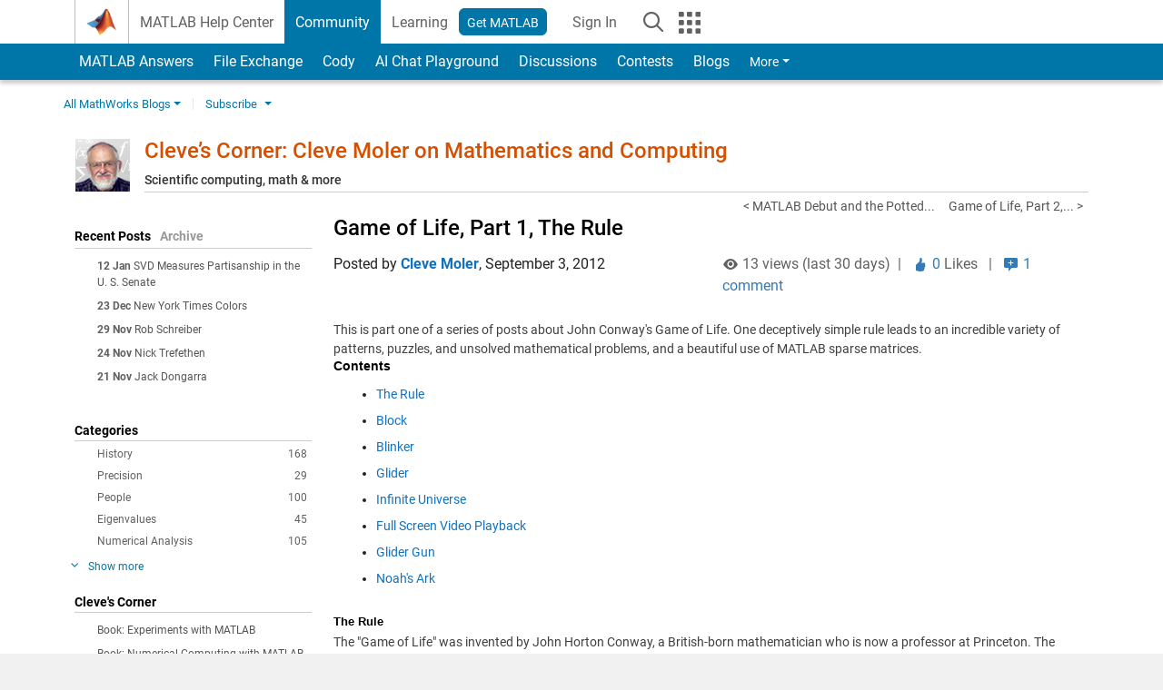

--- FILE ---
content_type: text/html; charset=UTF-8
request_url: https://blogs.mathworks.com/cleve/2012/09/03/game-of-life-part-1-the-rule/
body_size: 29591
content:
<!DOCTYPE html><html lang="en"><head><meta http-equiv="x-ua-compatible" content="IE=edge" >    <!-- Start wp_head -->
    <meta name='robots' content='max-image-preview:large' />

<!-- All in One SEO Pack 2.3.11.1 by Michael Torbert of Semper Fi Web Design[,] -->
<meta name="description"  content="&nbsp; This is part one of a series of posts about John Conway's Game of Life. One deceptively simple rule leads to an incredible variety of patterns, puzzles," />

<link rel="canonical" href="https://blogs.mathworks.com/cleve/2012/09/03/game-of-life-part-1-the-rule/" />
<!-- /all in one seo pack -->
<link rel="alternate" type="application/rss+xml" title="Cleve’s Corner: Cleve Moler on Mathematics and Computing &raquo; Game of Life, Part 1, The Rule Comments Feed" href="https://blogs.mathworks.com/cleve/2012/09/03/game-of-life-part-1-the-rule/feed/" />
<script type="text/javascript">
window._wpemojiSettings = {"baseUrl":"https:\/\/s.w.org\/images\/core\/emoji\/14.0.0\/72x72\/","ext":".png","svgUrl":"https:\/\/s.w.org\/images\/core\/emoji\/14.0.0\/svg\/","svgExt":".svg","source":{"concatemoji":"https:\/\/blogs.mathworks.com\/cleve\/wp-includes\/js\/wp-emoji-release.min.js?ver=6.1.1"}};
/*! This file is auto-generated */
!function(e,a,t){var n,r,o,i=a.createElement("canvas"),p=i.getContext&&i.getContext("2d");function s(e,t){var a=String.fromCharCode,e=(p.clearRect(0,0,i.width,i.height),p.fillText(a.apply(this,e),0,0),i.toDataURL());return p.clearRect(0,0,i.width,i.height),p.fillText(a.apply(this,t),0,0),e===i.toDataURL()}function c(e){var t=a.createElement("script");t.src=e,t.defer=t.type="text/javascript",a.getElementsByTagName("head")[0].appendChild(t)}for(o=Array("flag","emoji"),t.supports={everything:!0,everythingExceptFlag:!0},r=0;r<o.length;r++)t.supports[o[r]]=function(e){if(p&&p.fillText)switch(p.textBaseline="top",p.font="600 32px Arial",e){case"flag":return s([127987,65039,8205,9895,65039],[127987,65039,8203,9895,65039])?!1:!s([55356,56826,55356,56819],[55356,56826,8203,55356,56819])&&!s([55356,57332,56128,56423,56128,56418,56128,56421,56128,56430,56128,56423,56128,56447],[55356,57332,8203,56128,56423,8203,56128,56418,8203,56128,56421,8203,56128,56430,8203,56128,56423,8203,56128,56447]);case"emoji":return!s([129777,127995,8205,129778,127999],[129777,127995,8203,129778,127999])}return!1}(o[r]),t.supports.everything=t.supports.everything&&t.supports[o[r]],"flag"!==o[r]&&(t.supports.everythingExceptFlag=t.supports.everythingExceptFlag&&t.supports[o[r]]);t.supports.everythingExceptFlag=t.supports.everythingExceptFlag&&!t.supports.flag,t.DOMReady=!1,t.readyCallback=function(){t.DOMReady=!0},t.supports.everything||(n=function(){t.readyCallback()},a.addEventListener?(a.addEventListener("DOMContentLoaded",n,!1),e.addEventListener("load",n,!1)):(e.attachEvent("onload",n),a.attachEvent("onreadystatechange",function(){"complete"===a.readyState&&t.readyCallback()})),(e=t.source||{}).concatemoji?c(e.concatemoji):e.wpemoji&&e.twemoji&&(c(e.twemoji),c(e.wpemoji)))}(window,document,window._wpemojiSettings);
</script>
<style type="text/css">
img.wp-smiley,
img.emoji {
	display: inline !important;
	border: none !important;
	box-shadow: none !important;
	height: 1em !important;
	width: 1em !important;
	margin: 0 0.07em !important;
	vertical-align: -0.1em !important;
	background: none !important;
	padding: 0 !important;
}
</style>
	<link rel='stylesheet' id='wp-block-library-css' href='https://blogs.mathworks.com/cleve/wp-includes/css/dist/block-library/style.min.css?ver=6.1.1' type='text/css' media='all' />
<link rel='stylesheet' id='classic-theme-styles-css' href='https://blogs.mathworks.com/cleve/wp-includes/css/classic-themes.min.css?ver=1' type='text/css' media='all' />
<style id='global-styles-inline-css' type='text/css'>
body{--wp--preset--color--black: #000000;--wp--preset--color--cyan-bluish-gray: #abb8c3;--wp--preset--color--white: #ffffff;--wp--preset--color--pale-pink: #f78da7;--wp--preset--color--vivid-red: #cf2e2e;--wp--preset--color--luminous-vivid-orange: #ff6900;--wp--preset--color--luminous-vivid-amber: #fcb900;--wp--preset--color--light-green-cyan: #7bdcb5;--wp--preset--color--vivid-green-cyan: #00d084;--wp--preset--color--pale-cyan-blue: #8ed1fc;--wp--preset--color--vivid-cyan-blue: #0693e3;--wp--preset--color--vivid-purple: #9b51e0;--wp--preset--gradient--vivid-cyan-blue-to-vivid-purple: linear-gradient(135deg,rgba(6,147,227,1) 0%,rgb(155,81,224) 100%);--wp--preset--gradient--light-green-cyan-to-vivid-green-cyan: linear-gradient(135deg,rgb(122,220,180) 0%,rgb(0,208,130) 100%);--wp--preset--gradient--luminous-vivid-amber-to-luminous-vivid-orange: linear-gradient(135deg,rgba(252,185,0,1) 0%,rgba(255,105,0,1) 100%);--wp--preset--gradient--luminous-vivid-orange-to-vivid-red: linear-gradient(135deg,rgba(255,105,0,1) 0%,rgb(207,46,46) 100%);--wp--preset--gradient--very-light-gray-to-cyan-bluish-gray: linear-gradient(135deg,rgb(238,238,238) 0%,rgb(169,184,195) 100%);--wp--preset--gradient--cool-to-warm-spectrum: linear-gradient(135deg,rgb(74,234,220) 0%,rgb(151,120,209) 20%,rgb(207,42,186) 40%,rgb(238,44,130) 60%,rgb(251,105,98) 80%,rgb(254,248,76) 100%);--wp--preset--gradient--blush-light-purple: linear-gradient(135deg,rgb(255,206,236) 0%,rgb(152,150,240) 100%);--wp--preset--gradient--blush-bordeaux: linear-gradient(135deg,rgb(254,205,165) 0%,rgb(254,45,45) 50%,rgb(107,0,62) 100%);--wp--preset--gradient--luminous-dusk: linear-gradient(135deg,rgb(255,203,112) 0%,rgb(199,81,192) 50%,rgb(65,88,208) 100%);--wp--preset--gradient--pale-ocean: linear-gradient(135deg,rgb(255,245,203) 0%,rgb(182,227,212) 50%,rgb(51,167,181) 100%);--wp--preset--gradient--electric-grass: linear-gradient(135deg,rgb(202,248,128) 0%,rgb(113,206,126) 100%);--wp--preset--gradient--midnight: linear-gradient(135deg,rgb(2,3,129) 0%,rgb(40,116,252) 100%);--wp--preset--duotone--dark-grayscale: url('#wp-duotone-dark-grayscale');--wp--preset--duotone--grayscale: url('#wp-duotone-grayscale');--wp--preset--duotone--purple-yellow: url('#wp-duotone-purple-yellow');--wp--preset--duotone--blue-red: url('#wp-duotone-blue-red');--wp--preset--duotone--midnight: url('#wp-duotone-midnight');--wp--preset--duotone--magenta-yellow: url('#wp-duotone-magenta-yellow');--wp--preset--duotone--purple-green: url('#wp-duotone-purple-green');--wp--preset--duotone--blue-orange: url('#wp-duotone-blue-orange');--wp--preset--font-size--small: 13px;--wp--preset--font-size--medium: 20px;--wp--preset--font-size--large: 36px;--wp--preset--font-size--x-large: 42px;--wp--preset--spacing--20: 0.44rem;--wp--preset--spacing--30: 0.67rem;--wp--preset--spacing--40: 1rem;--wp--preset--spacing--50: 1.5rem;--wp--preset--spacing--60: 2.25rem;--wp--preset--spacing--70: 3.38rem;--wp--preset--spacing--80: 5.06rem;}:where(.is-layout-flex){gap: 0.5em;}body .is-layout-flow > .alignleft{float: left;margin-inline-start: 0;margin-inline-end: 2em;}body .is-layout-flow > .alignright{float: right;margin-inline-start: 2em;margin-inline-end: 0;}body .is-layout-flow > .aligncenter{margin-left: auto !important;margin-right: auto !important;}body .is-layout-constrained > .alignleft{float: left;margin-inline-start: 0;margin-inline-end: 2em;}body .is-layout-constrained > .alignright{float: right;margin-inline-start: 2em;margin-inline-end: 0;}body .is-layout-constrained > .aligncenter{margin-left: auto !important;margin-right: auto !important;}body .is-layout-constrained > :where(:not(.alignleft):not(.alignright):not(.alignfull)){max-width: var(--wp--style--global--content-size);margin-left: auto !important;margin-right: auto !important;}body .is-layout-constrained > .alignwide{max-width: var(--wp--style--global--wide-size);}body .is-layout-flex{display: flex;}body .is-layout-flex{flex-wrap: wrap;align-items: center;}body .is-layout-flex > *{margin: 0;}:where(.wp-block-columns.is-layout-flex){gap: 2em;}.has-black-color{color: var(--wp--preset--color--black) !important;}.has-cyan-bluish-gray-color{color: var(--wp--preset--color--cyan-bluish-gray) !important;}.has-white-color{color: var(--wp--preset--color--white) !important;}.has-pale-pink-color{color: var(--wp--preset--color--pale-pink) !important;}.has-vivid-red-color{color: var(--wp--preset--color--vivid-red) !important;}.has-luminous-vivid-orange-color{color: var(--wp--preset--color--luminous-vivid-orange) !important;}.has-luminous-vivid-amber-color{color: var(--wp--preset--color--luminous-vivid-amber) !important;}.has-light-green-cyan-color{color: var(--wp--preset--color--light-green-cyan) !important;}.has-vivid-green-cyan-color{color: var(--wp--preset--color--vivid-green-cyan) !important;}.has-pale-cyan-blue-color{color: var(--wp--preset--color--pale-cyan-blue) !important;}.has-vivid-cyan-blue-color{color: var(--wp--preset--color--vivid-cyan-blue) !important;}.has-vivid-purple-color{color: var(--wp--preset--color--vivid-purple) !important;}.has-black-background-color{background-color: var(--wp--preset--color--black) !important;}.has-cyan-bluish-gray-background-color{background-color: var(--wp--preset--color--cyan-bluish-gray) !important;}.has-white-background-color{background-color: var(--wp--preset--color--white) !important;}.has-pale-pink-background-color{background-color: var(--wp--preset--color--pale-pink) !important;}.has-vivid-red-background-color{background-color: var(--wp--preset--color--vivid-red) !important;}.has-luminous-vivid-orange-background-color{background-color: var(--wp--preset--color--luminous-vivid-orange) !important;}.has-luminous-vivid-amber-background-color{background-color: var(--wp--preset--color--luminous-vivid-amber) !important;}.has-light-green-cyan-background-color{background-color: var(--wp--preset--color--light-green-cyan) !important;}.has-vivid-green-cyan-background-color{background-color: var(--wp--preset--color--vivid-green-cyan) !important;}.has-pale-cyan-blue-background-color{background-color: var(--wp--preset--color--pale-cyan-blue) !important;}.has-vivid-cyan-blue-background-color{background-color: var(--wp--preset--color--vivid-cyan-blue) !important;}.has-vivid-purple-background-color{background-color: var(--wp--preset--color--vivid-purple) !important;}.has-black-border-color{border-color: var(--wp--preset--color--black) !important;}.has-cyan-bluish-gray-border-color{border-color: var(--wp--preset--color--cyan-bluish-gray) !important;}.has-white-border-color{border-color: var(--wp--preset--color--white) !important;}.has-pale-pink-border-color{border-color: var(--wp--preset--color--pale-pink) !important;}.has-vivid-red-border-color{border-color: var(--wp--preset--color--vivid-red) !important;}.has-luminous-vivid-orange-border-color{border-color: var(--wp--preset--color--luminous-vivid-orange) !important;}.has-luminous-vivid-amber-border-color{border-color: var(--wp--preset--color--luminous-vivid-amber) !important;}.has-light-green-cyan-border-color{border-color: var(--wp--preset--color--light-green-cyan) !important;}.has-vivid-green-cyan-border-color{border-color: var(--wp--preset--color--vivid-green-cyan) !important;}.has-pale-cyan-blue-border-color{border-color: var(--wp--preset--color--pale-cyan-blue) !important;}.has-vivid-cyan-blue-border-color{border-color: var(--wp--preset--color--vivid-cyan-blue) !important;}.has-vivid-purple-border-color{border-color: var(--wp--preset--color--vivid-purple) !important;}.has-vivid-cyan-blue-to-vivid-purple-gradient-background{background: var(--wp--preset--gradient--vivid-cyan-blue-to-vivid-purple) !important;}.has-light-green-cyan-to-vivid-green-cyan-gradient-background{background: var(--wp--preset--gradient--light-green-cyan-to-vivid-green-cyan) !important;}.has-luminous-vivid-amber-to-luminous-vivid-orange-gradient-background{background: var(--wp--preset--gradient--luminous-vivid-amber-to-luminous-vivid-orange) !important;}.has-luminous-vivid-orange-to-vivid-red-gradient-background{background: var(--wp--preset--gradient--luminous-vivid-orange-to-vivid-red) !important;}.has-very-light-gray-to-cyan-bluish-gray-gradient-background{background: var(--wp--preset--gradient--very-light-gray-to-cyan-bluish-gray) !important;}.has-cool-to-warm-spectrum-gradient-background{background: var(--wp--preset--gradient--cool-to-warm-spectrum) !important;}.has-blush-light-purple-gradient-background{background: var(--wp--preset--gradient--blush-light-purple) !important;}.has-blush-bordeaux-gradient-background{background: var(--wp--preset--gradient--blush-bordeaux) !important;}.has-luminous-dusk-gradient-background{background: var(--wp--preset--gradient--luminous-dusk) !important;}.has-pale-ocean-gradient-background{background: var(--wp--preset--gradient--pale-ocean) !important;}.has-electric-grass-gradient-background{background: var(--wp--preset--gradient--electric-grass) !important;}.has-midnight-gradient-background{background: var(--wp--preset--gradient--midnight) !important;}.has-small-font-size{font-size: var(--wp--preset--font-size--small) !important;}.has-medium-font-size{font-size: var(--wp--preset--font-size--medium) !important;}.has-large-font-size{font-size: var(--wp--preset--font-size--large) !important;}.has-x-large-font-size{font-size: var(--wp--preset--font-size--x-large) !important;}
.wp-block-navigation a:where(:not(.wp-element-button)){color: inherit;}
:where(.wp-block-columns.is-layout-flex){gap: 2em;}
.wp-block-pullquote{font-size: 1.5em;line-height: 1.6;}
</style>
<link rel="https://api.w.org/" href="https://blogs.mathworks.com/cleve/wp-json/" /><link rel="alternate" type="application/json" href="https://blogs.mathworks.com/cleve/wp-json/wp/v2/posts/301" /><link rel="EditURI" type="application/rsd+xml" title="RSD" href="https://blogs.mathworks.com/cleve/xmlrpc.php?rsd" />
<link rel="wlwmanifest" type="application/wlwmanifest+xml" href="https://blogs.mathworks.com/cleve/wp-includes/wlwmanifest.xml" />
<meta name="generator" content="WordPress 6.1.1" />
<link rel='shortlink' href='https://blogs.mathworks.com/cleve/?p=301' />
<link rel="alternate" type="application/json+oembed" href="https://blogs.mathworks.com/cleve/wp-json/oembed/1.0/embed?url=https%3A%2F%2Fblogs.mathworks.com%2Fcleve%2F2012%2F09%2F03%2Fgame-of-life-part-1-the-rule%2F" />
<link rel="alternate" type="text/xml+oembed" href="https://blogs.mathworks.com/cleve/wp-json/oembed/1.0/embed?url=https%3A%2F%2Fblogs.mathworks.com%2Fcleve%2F2012%2F09%2F03%2Fgame-of-life-part-1-the-rule%2F&#038;format=xml" />
    <!-- End wp_head -->
    <meta http-equiv="x-ua-compatible" content="IE=edge" >  <title>Game of Life, Part 1, The Rule &raquo; Cleve’s Corner: Cleve Moler on Mathematics and Computing - MATLAB & Simulink</title>
  <meta charset="UTF-8">
  <meta name="generator" content="WordPress 6.1.1" /> <!-- leave this for stats -->
<meta name="viewport" content="width=device-width, initial-scale=1.0">
<meta http-equiv="Content-Security-Policy" content="upgrade-insecure-requests">
  <meta prefix="og: http://ogp.me/ns#" property="og:title" content="Game of Life, Part 1, The Rule"/>
  <meta prefix="og: http://ogp.me/ns#" property="og:description" content="&nbsp;
This is part one of a series of posts about John Conway's Game of Life. One deceptively simple rule leads to an incredible variety of patterns, puzzles, and unsolved mathematical problems, and a beautiful use of MATLAB sparse matrices.


Contents


 	The Rule
 	Block
 	Blinker
 	Glider
 	Infinite Universe
 	Full Screen Video Playback
 	Glider Gun
 	Noah's Ark


The Rule
The "Game of Life" was invented"/>
  <meta prefix="og: http://ogp.me/ns#" property="og:type" content="article"/>
  <meta prefix="og: http://ogp.me/ns#" property="og:url" content="https://blogs.mathworks.com/cleve/2012/09/03/game-of-life-part-1-the-rule/"/>
  <meta prefix="og: http://ogp.me/ns#" property="og:site_name" content="Cleve’s Corner: Cleve Moler on Mathematics and Computing"/>
  <meta prefix="og: http://ogp.me/ns#" property="og:image" content="https://blogs.mathworks.com/images/cleve/block_movie.gif"/>
  <meta prefix="og: http://ogp.me/ns#" property="og:image:url" content="https://blogs.mathworks.com/images/cleve/block_movie.gif"/>
  <meta property="fb:app_id" content="231947350571553"/>
    <script type='application/ld+json'>
  {
    "@context": "https://schema.org",
    "@type": "BlogPosting",
    "headline": "Game of Life, Part 1, The Rule",
    "image": ["https://blogs.mathworks.com/images/cleve/block_movie.gif"],
    "datePublished": "2012-09-03T12:20:03-04:00",
    "dateModified": "2012-09-03T12:20:03-04:00",
    "author": {
      "@type": "Person",
      "name": "Cleve Moler",
      "url": "https://www.mathworks.com/matlabcentral/profile/authors/349729"
    },
    "publisher": {
      "@type": "Organization",
      "name": "The MathWorks, Inc.",
      "logo": "https://www.mathworks.com/etc.clientlibs/mathworks/clientlibs/customer-ui/templates/common/resources/images/mathworks-logo-membrane.svg"
    },
    "description": "nbspThis is part one of a series of posts about John Conways Game of Life One deceptively simple rule leads to an incredible variety of patterns puzzles and unsolved mathematical problems and a beautiful use of MATLAB sparse matricesContents The Rule Block Blinker Glider Infinite Universe Full Screen Video Playback Glider Gun Noahs ArkThe RuleThe Game of Life was invented"
  }
  </script>
    <script id="analyticsDigitalData">
    digitalData = {
      "pageInstanceID" : "https://blogs.mathworks.com/cleve/2012/09/03/game-of-life-part-1-the-rule/",
      "page" : {
      "pageInfo" : {
        "pageID" : "https://blogs.mathworks.com/cleve/2012/09/03/game-of-life-part-1-the-rule/",
        "destinationURL" : "https://blogs.mathworks.com/cleve/2012/09/03/game-of-life-part-1-the-rule/"
      },
      "category" : {
        "subCategory1" : "/2012/09/03/game-of-life-part-1-the-rule/",
        "pageType" : "ovp"
      },
      "attributes" : {
        "descriptionCode" : "",
        "blogCode" : "Blogs_301_cleve",
        "aic" : [ ],
        "category" : ["Matrices"]
      }
      },
      "product" : [ ],
      "component" : [ ]
    };
  </script>
    <meta name="twitter:card" value="summary" />
  <meta name="twitter:url" value="https://blogs.mathworks.com/cleve/2012/09/03/game-of-life-part-1-the-rule/" />
  <meta name="twitter:title" value="Game of Life, Part 1, The Rule" />
  <meta name="twitter:description" value="&nbsp;
This is part one of a series of posts about John Conway's Game of Life. One deceptively simple rule leads to an incredible variety of patterns, puzzles, and unsolved mathematical problems, and a beautiful use of MATLAB sparse matrices.


Contents


 	The Rule
 	Block
 	Blinker
 	Glider
 	Infinite Universe
 	Full Screen Video Playback
 	Glider Gun
 	Noah's Ark


The Rule
The "Game of Life" was invented" />
  <meta name="twitter:image" value="https://blogs.mathworks.com/images/cleve/block_movie.gif" />

  <!-- BEGIN Adobe DTM -->
<script type="text/javascript" src="//assets.adobedtm.com/d0cc0600946eb3957f703b9fe43c3590597a8c2c/satelliteLib-e8d23c2e444abadc572df06537e2def59c01db09.js"></script>
<!-- END Adobe DTM -->
<link rel="alternate" type="application/rss+xml" title="RSS 2.0" href="https://blogs.mathworks.com/cleve/feed/" />
<link rel="alternate" type="text/xml" title="RSS .92" href="https://blogs.mathworks.com/cleve/feed/rss/" />
<link rel="alternate" type="application/atom+xml" title="Atom 0.3" href="https://blogs.mathworks.com/cleve/feed/atom/" />

<link type="text/css" rel="stylesheet" href="/css/reset.css?v1.1" />
<link type="text/css" rel="stylesheet" href="https://blogs.mathworks.com/css/videos.css?v1.0" />

<link href="https://www.mathworks.com/includes_content/responsive/css/site7.css?201507" rel="stylesheet" type="text/css">
<link href="https://www.mathworks.com/includes_content/responsive/css/site7_lg.css" rel="stylesheet" media="screen and (min-width: 1200px)">
<link href="https://www.mathworks.com/includes_content/responsive/css/site7_md.css" rel="stylesheet" media="screen and (min-width: 992px) and (max-width: 1199px)">
<link href="https://www.mathworks.com/includes_content/responsive/css/site7_sm+xs.css" rel="stylesheet" media="screen and (max-width: 991px)">
<link href="https://www.mathworks.com/includes_content/responsive/css/site7_sm.css" rel="stylesheet" media="screen and (min-width: 768px) and (max-width: 991px)">
<link href="https://www.mathworks.com/includes_content/responsive/css/site7_xs.css" rel="stylesheet" media="screen and (max-width: 767px)">
<link href="https://www.mathworks.com/includes_content/responsive/css/site6_offcanvas.css" rel="stylesheet" type="text/css">
<link href="https://www.mathworks.com/includes_content/responsive/css/site6_print.css" rel="stylesheet" type="text/css" media="print">

<link rel="icon" href="https://www.mathworks.com/etc.clientlibs/mathworks/clientlibs/customer-ui/templates/common/resources/images/favicon.20250318171909968.ico" type="image/x-icon"/>

<script src="https://www.mathworks.com/etc.clientlibs/mathworks/clientlibs/customer-ui/components/webvitals.min.20250318171909968.js"></script>
<script src="https://www.mathworks.com/etc.clientlibs/mathworks/clientlibs/customer-ui/components/jquery.min.20250318171909968.js"></script>

<link rel="stylesheet" href="https://www.mathworks.com/etc.clientlibs/mathworks/clientlibs/customer-ui/components/bootstrap5.min.20250318171909968.css" type="text/css">
<link rel="stylesheet" href="https://www.mathworks.com/etc.clientlibs/mathworks/clientlibs/customer-ui/templates/common/bs5.min.20250318171909968.css" type="text/css">
<link rel="stylesheet" href="https://www.mathworks.com/etc.clientlibs/mathworks/clientlibs/customer-ui/templates/matlabcentral.min.20250318171909968.css" type="text/css">

<link href="https://www.mathworks.com/etc.clientlibs/mathworks/clientlibs/customer-ui/templates/common/resources/fonts/roboto/roboto-latin-italic-400.20250318171909968.woff2" rel="preload" as="font" type="font/woff2" crossorigin/>
<link href="https://www.mathworks.com/etc.clientlibs/mathworks/clientlibs/customer-ui/templates/common/resources/fonts/roboto/roboto-latin-italic-500.20250318171909968.woff2" rel="preload" as="font" type="font/woff2" crossorigin/>
<link href="https://www.mathworks.com/etc.clientlibs/mathworks/clientlibs/customer-ui/templates/common/resources/fonts/roboto/roboto-latin-italic-700.20250318171909968.woff2" rel="preload" as="font" type="font/woff2" crossorigin/>
<link href="https://www.mathworks.com/etc.clientlibs/mathworks/clientlibs/customer-ui/templates/common/resources/fonts/roboto/roboto-latin-normal-400.20250318171909968.woff2" rel="preload" as="font" type="font/woff2" crossorigin/>
<link href="https://www.mathworks.com/etc.clientlibs/mathworks/clientlibs/customer-ui/templates/common/resources/fonts/roboto/roboto-latin-normal-500.20250318171909968.woff2" rel="preload" as="font" type="font/woff2" crossorigin/>
<link href="https://www.mathworks.com/etc.clientlibs/mathworks/clientlibs/customer-ui/templates/common/resources/fonts/roboto/roboto-latin-normal-700.20250318171909968.woff2" rel="preload" as="font" type="font/woff2" crossorigin/>
<link href="https://www.mathworks.com/etc.clientlibs/mathworks/clientlibs/customer-ui/templates/common/resources/fonts/mathworks.20250318171909968.woff" rel="preload" as="font" type="font/woff" crossorigin/>

<link rel="stylesheet" type="text/css" media="print" href="https://blogs.mathworks.com/cleve/wp-content/themes/mathworks_1.0/print.css" />
<link rel="apple-touch-icon" sizes="60×60" href="https://blogs.mathworks.com/wp-content/themes/mathworks_1.0/images/mobile_icon_60.png">
<link rel="apple-touch-icon" sizes="120×120" href="https://blogs.mathworks.com/wp-content/themes/mathworks_1.0/images/mobile_icon_120.png">
<link rel="apple-touch-icon" sizes="180×180" href="https://blogs.mathworks.com/wp-content/themes/mathworks_1.0/images/mobile_icon_180.png">
<link rel="icon" sizes="192×192" href="https://blogs.mathworks.com/wp-content/themes/mathworks_1.0/images/mobile_icon_192.png">
<link rel="icon" sizes="128×128" href="https://blogs.mathworks.com/wp-content/themes/mathworks_1.0/images/mobile_icon_128.png">
<script src="/js/jquery.cookie.js"></script>
<link type="text/css" rel="stylesheet" href="/wp-content/themes/mathworks_1.0/style.css?v2.2" />
<link type="text/css" rel="stylesheet" href="/wp-content/themes/mathworks_1.0/rtc.css?v1.0" />
<link href="https://use.typekit.net/xvy5baa.css" rel="stylesheet">
<!-- HTML5 shim and Respond.js IE8 support of HTML5 elements and media queries -->
<!--[if lt IE 9]>
  <script src="/js/html5shiv.js?v1.1"></script>
  <script src="/js/respond.min.js?v1.1"></script>
<![endif]-->

  <script type="text/x-mathjax-config">
      MathJax.Hub.Config({
          tex2jax: {
              inlineMath: [ ['$','$'], ["\\(","\\)"] ],
              displayMath: [ ['$$','$$'], ["\\[","\\]"] ],
      processEscapes: true
          }
      });
  </script>
  <script type="text/javascript" src="https://cdnjs.cloudflare.com/ajax/libs/mathjax/2.7.5/MathJax.js?config=TeX-AMS-MML_HTMLorMML"></script>
<script type="text/javascript" src="/wp-content/themes/mathworks_1.0/js/mathworks1.0_theme.js?v1.1"></script>
<script type="text/javascript" src="https://blogs.mathworks.com/js/videos.js?v1.0"></script>

<script src="https://matlab.mathworks.com/open/openwith.js"></script>

<script src = "https://www.mathworks.com/matlabcentral/jscript/profile_card_v1.4.js" data-app-name="blogs"></script>
<script src = "https://www.mathworks.com/includes_content/responsive/scripts/iframeResizer.min.js"></script>
<script src="https://www.mathworks.com/matlabcentral/discussions/component.v3.js"></script>
</head>
<body id="responsive_offcanvas" class="responsive_offcanvas_fixed templateservice -has_usernav -is_full_header" data-cid="mktg">
    <!-- MW Prow -->
    
  <a class="skip_link visually-hidden-focusable" href="#main">Skip to content</a>


  <header class="-has_matrix
           -has_mwa
           -has_store
           -has_topnav
           -has_subnav
           -has_slidingnav">
    <nav class="navbar navbar-expand-lg" aria-label="Main navigation">
      <div class="container-fluid container-lg">
        <div class="d-lg-flex flex-row align-items-center" id="header_content_container">
          <a href="https://www.mathworks.com/?s_tid=user_nav_logo" class="navbar-brand d-inline-flex">
            
            <img src="https://www.mathworks.com/etc.clientlibs/mathworks/clientlibs/customer-ui/templates/common/resources/images/mathworks-logo-membrane.20250318171909968.svg" class="mw_logo" alt="MathWorks" width="34" height="30"/>
          </a>

          <div class="sectionHead sectionhead containsResourceName resourceClass-sectionhead">


  <p class="d-inline-flex d-lg-none h1">
    <a href="https://blogs.mathworks.com/" class="add_cursor_pointer">Blogs</a>
  </p>
  




</div>


          <div class="d-flex d-lg-none" id="global_mobile_actuator_container_search">
            <button class="navbar-toggler btn collapsed" id="global_search_mobile_actuator" type="button" data-toggle="collapse" data-bs-toggle="collapse" data-target="#global_search_mobile" data-bs-target="#global_search_mobile" aria-controls="global_search_mobile" aria-expanded="false" aria-label="Toggle Search">
              <span class="icon-search"></span>
            </button>
          </div>
          <div class="navbar-collapse collapse" id="global_search_mobile">
            <div id="global_search_mobile_placeholder"></div>
            <div id="global_search_container">
              <div class="sectionHeadSearchBox sectionheadsearchbox containsResourceName resourceClass-sectionheadsearchbox">

  

  
    
    
<script src="https://www.mathworks.com/etc.clientlibs/mathworks/clientlibs/customer-ui/components/sectionheadsearchbox/bs5.min.20250318171909968.js"></script>



    
    
    <form name="search" id="site_search" class="site_search" action="https://www.mathworks.com/search.html" method="get">
      <div class="input-group">
        <label id="search-mathworks" class="visually-hidden" for="query">Search Blogs</label>
        <input type="hidden" name="c[]" id="site_search_collection" value="blogs"/>
        <input type="hidden" name="fq[]" value="subcollection:community/blogs">
        <input type="search" name="q" id="query" class="form-control conjoined_search" aria-autocomplete="list" autocomplete="off" role="combobox" aria-controls="search_suggestions" aria-haspopup="listbox" aria-expanded="true" aria-activedescendant placeholder="Search Blogs" data-site-domain="www" data-site-language="en" data-typeahead-proxy-url="https://services.mathworks.com/typeahead" data-typeahead-result-count="10" data-label-suggestions="Suggestions" data-label-see-all-results="See all results" aria-labelledby="search-mathworks" aria-owns="sectionHeadSearchDropdown"/>
        <button class="btn btn_color_blue btn-outline dropdown-toggle" type="button" data-toggle="dropdown" data-bs-toggle="dropdown" aria-expanded="false" id="site_search_selector">Blogs</button>
        <ul class="dropdown-menu dropdown-menu-end" id="sectionHeadSearchDropdown">
          
            <li><a class="dropdown-item" href="#" data-placeholder="Search Help Center" data-collection="support" data-action="https://www.mathworks.com/support/search.html" data-parameter="q">Help Center</a></li>
          
            <li style="display:none;"><a class="dropdown-item" href="#" data-placeholder="Search Blogs" data-collection="blogs" data-action="https://www.mathworks.com/search.html" data-parameter="q">Blogs</a></li>
          
          <li><a class="dropdown-item" href="#" data-placeholder="Search MathWorks.com" data-collection="entire_site" data-action="https://www.mathworks.com/search.html" data-parameter="q">MathWorks</a></li>
        </ul>
        <a href="#" id="searchbutton" class="btn btn_color_blue btn-outline" aria-label="Search"><span class="icon-search icon_24"></span></a>
      </div>
    </form>

    <script>
      $(document).ready(function() {
          $('#searchbutton').on('click', function(event) {
            event.preventDefault();
            $('#site_search').submit();
          });

          // Function to update the hidden input's value based on the label's text
          function updateHiddenInput() {
              var labelText = $('#search-mathworks').text().trim();
              if (labelText === 'Search Blogs') {
                  $('input[name="fq[]"]').val('subcollection:community/blogs');
              } else {
                  $('input[name="fq[]"]').val(''); // Set to empty if not "Search Blogs"
              }
          }

          // Assuming some mechanism to change the label content, use a mutation observer
          const targetNode = document.getElementById('search-mathworks');
          const config = { characterData: true, childList: true, subtree: true };

          const callback = function(mutationsList, observer) {
              for(const mutation of mutationsList) {
                  if (mutation.type === 'childList' || mutation.type === 'characterData') {
                      updateHiddenInput();
                  }
              }
          };

          const observer = new MutationObserver(callback);
          observer.observe(targetNode, config);
      });
    </script>
  

  

</div>

            </div>
          </div>


          <div class="d-flex d-lg-none" id="global_mobile_actuator_container_navigation">
            <button class="navbar-toggler collapsed btn" id="global_navigation_mobile_actuator" type="button" data-toggle="collapse" data-bs-toggle="collapse" data-target="#global_navigation" data-bs-target="#global_navigation" aria-controls="global_navigation" aria-expanded="false" aria-label="${alwaystranslate:'Toggle Main Navigation'}">
              <span class="icon-menu-full"></span>
            </button>
          </div>
          <div class="collapse navbar-collapse" id="global_navigation">
            
            <div class="topNavigation topnavigation containsResourceName resourceClass-topnavigation">



  <ul class="navbar-nav flex-grow-1 align-items-lg-center mb-0">
    
    
      <li class="nav-item dropdown" id="globalnav_item_helpcenter">
        
  
  
  

  

  <a href="https://www.mathworks.com/help/?s_tid=user_nav_help" class="nav-link ">

    

    
      
      MATLAB Help Center</a>

    
    
  

        
      </li>
    
      <li class="nav-item dropdown" id="globalnav_item_community">
        
  
  
  

  

  <a href="https://www.mathworks.com/matlabcentral/?s_tid=user_nav_community" class="nav-link active ">

    

    
      
      Community</a>

    
    
  

        
      </li>
    
      <li class="nav-item dropdown" id="globalnav_item_learning">
        
  
  
  

  

  <a href="https://matlabacademy.mathworks.com/?s_tid=user_nav_learning" class="nav-link ">

    

    
      
      Learning</a>

    
    
  

        
      </li>
    

    
    <li class="nav-item  -alignment_lg_end" id="globalnav_item_matlab">
      
      

      
  
  
  

  

  <a href="https://login.mathworks.com/embedded-login/landing.html?cid=getmatlab&s_tid=gn_getml" style="display:none !important;" class="not-logged-in btn btn_color_blue d-block d-lg-inline-flex ">

    

    
      
      Get MATLAB</a>

    
    
  

      
  
  
  

  

  <a href="https://login.mathworks.com/embedded-login/landing.html?cid=getmatlab&s_tid=gn_getml" style="display:none !important;" class="logged-in btn btn_color_blue d-block d-lg-inline-flex ">

    

    
      
      MATLAB</a>

    
    
  


    </li>

    
    
      <li class="nav-item dropdown -alignment_lg_end" id="globalnav_item_mwa">
        <a href="#" class="nav-link headernav_login mwa-nav_login" id="mwanav_item_login" style="display: none;" title="Sign In to Your MathWorks Account">
          Sign In <span class="sr-only visually-hidden">to Your MathWorks Account</span>
        </a>

        <a href="#" class="nav-link headernav_logout dropdown-toggle" id="mwanav_actuator" role="button" data-toggle="dropdown" data-bs-toggle="dropdown" aria-expanded="false" style="display: none;" title="Access your MathWorks Account">
          <span class="mwanav_avatar mwa_image_drop_down"></span>
          <span class="mobile_account_name visually_hidden_xxl visually_hidden_xl visually_hidden_lg hidden-md hidden-lg"></span>
        </a>
        <ul class="dropdown-menu dropdown-menu-lg-end" id="mwanav_dropdown_menu">
          <li id='mwanav_item_account'><a class='mwa-account dropdown-item'>My Account</a></li>
          <li id='mwanav_item_community'><a class='mwa-community-profile dropdown-item'>My Community Profile</a></li>
          <li id='mwanav_item_associate'><a class='mwa-link-license dropdown-item'>Link License</a></li>
          <li><hr class="dropdown-divider"/></li>
          <li id='mwanav_item_logout'><a class='mwa-logout dropdown-item'>Sign Out</a></li>
        </ul>
      </li>
    

    

    

    <li class="nav-item d-block d-lg-none" id="globalnav_item_mobile_cta_support">
      
  
  
  

  

  <a href="https://www.mathworks.com/support/contact_us.html" id="mobile_cta_support" class="nav-link ">

    

    
      <span class="icon-phone"></span>
      Contact MathWorks Support</a>

    
    
  

    </li>

    <li class="nav-item d-block d-lg-none" id="globalnav_item_mobile_cta_corporate">
      
  
  
  

  

  <a href="https://www.mathworks.com/" id="mobile_cta_corporate" class="nav-link ">

    

    
      <span class="icon-membrane"></span>
      Visit mathworks.com</a>

    
    
  

    </li>

    <li class="nav-item dropdown d-none d-lg-block -alignment_lg_end" id="globalnav_item_search">
      <a href="#" class="nav-link dropdown-toggle" role="button" data-toggle="dropdown" data-bs-toggle="dropdown" aria-expanded="false" aria-label="${alwaystranslate:&quot;Search&quot;}"><span class="icon-search"></span></a>
      <div class="dropdown-menu">
        <div class="container-lg">
          <div class="row align-items-center">
            
            
              <div class="col">
                <div id="global_search_desktop_placeholder"></div>
              </div>
            
          </div>
        </div>
      </div>
    </li>

    <li class="nav-item d-none d-lg-block -alignment_lg_end" id="globalnav_item_matrix">
      <mw-matrix lang="en" tier="DOTCOM" env="prod" bsversion="bs5" class="nav-link" host="https://www.mathworks.com"></mw-matrix>
    </li>
  </ul>


  


</div>

          </div>
        </div>

        
      </div>
    </nav>
  </header>



  


  <div class="sticky-top" id="sticky_container">
    
    <div class="subnav" id="subnav">
      <div class="subnav_container">
        <div class="container-fluid container-lg">
          <div class="row">
            <div class="col-12">
              <div class="slidingNav slidingnav containsResourceName resourceClass-slidingnav">

<div id="sliding_nav" class="splide" data-item-per-page="8">
  <div class="splide__track">
    <ul class="splide__list">
      
        
          <li id="mlcsubnav_answers" class="splide__slide  mlcsubnav_answers">
            
  
  
  

  

  <a href="https://www.mathworks.com/matlabcentral/answers/index/?s_tid=gn_mlc_an">

    

    
      
      &nbsp;MATLAB Answers</a>

    
    
  

          </li>
        
        
      
        
          <li id="mlcsubnav_fx" class="splide__slide  mlcsubnav_fx">
            
  
  
  

  

  <a href="https://www.mathworks.com/matlabcentral/fileexchange/?s_tid=gn_mlc_fx_files">

    

    
      
      File Exchange</a>

    
    
  

          </li>
        
        
      
        
          <li id="mlcsubnav_cody" class="splide__slide  mlcsubnav_cody">
            
  
  
  

  

  <a href="https://www.mathworks.com/matlabcentral/cody/?s_tid=gn_mlc_cody">

    

    
      
      Cody</a>

    
    
  

          </li>
        
        
      
        
          <li id="mlcsubnav_playground" class="splide__slide  mlcsubnav_playground">
            
  
  
  

  

  <a href="https://www.mathworks.com/matlabcentral/playground?s_tid=gn_mlc_playground">

    

    
      
      AI Chat Playground</a>

    
    
  

          </li>
        
        
      
        
          <li id="mlcsubnav_discussions" class="splide__slide  mlcsubnav_discussions">
            
  
  
  

  

  <a href="https://www.mathworks.com/matlabcentral/discussions?s_tid=gn_mlc_disc">

    

    
      
      Discussions</a>

    
    
  

          </li>
        
        
      
        
          <li id="mlcsubnav_contests" class="splide__slide  mlcsubnav_contests">
            
  
  
  

  

  <a href="https://www.mathworks.com/matlabcentral/contests.html?s_tid=gn_mlc_contests">

    

    
      
      Contests</a>

    
    
  

          </li>
        
        
      
        
          <li id="mlcsubnav_blogs" class="splide__slide active mlcsubnav_blogs">
            
  
  
  

  

  <a href="https://blogs.mathworks.com/?s_tid=gn_mlc_blg">

    

    
      
      Blogs</a>

    
    
  

          </li>
        
        
      
        
        <li id="mlcsubnav_more" class="splide__slide dropdown mlcsubnav_more">
          <a href="#" class="dropdown-toggle" data-toggle="dropdown" data-bs-toggle="dropdown" role="button" aria-haspopup="true" aria-expanded="false">More<span class="caret"></span></a>
          <ul class="dropdown-menu">
            
              <li>
                
  
  
  

  

  <a href="https://www.mathworks.com/matlabcentral/content/communities.html?s_tid=gn_mlc_tbc_dl" class="dropdown-item ">

    

    
      
      Communities</a>

    
    
  

                
              </li>
            
              <li>
                
  
  
  

  

  <a href="https://www.mathworks.com/matlabcentral/community/onramps/mlc_treasure_hunt?s_tid=gn_mlc_hunt" class="dropdown-item ">

    

    
      
      Treasure Hunt</a>

    
    
  

                
              </li>
            
              <li>






  <a href="https://www.mathworks.com/matlabcentral/profile/authors/search?s_tid=gn_mlc_people" class="dropdown-item ">

    

    
      
      People</a>

    
    
  

                
              </li>
            
              <li>
                
  
  
  
  

  <a href="https://www.mathworks.com/matlabcentral/content/community-advisors.html?s_tid=gn_mlc_cab" class="dropdown-item ">

    

    
      
      Community Advisors</a>

    
    
  

                
              </li>
            
              <li>
                
  
  
  

  

  <a href="https://www.mathworks.com/matlabcentral/profile/badges/all?s_tid=gn_mlc_bdgs" class="dropdown-item ">

    

    
      
      Virtual Badges</a>

    
    
  

                
              </li>
            
              <li>
                
  
  
  

  

  <a href="https://www.mathworks.com/matlabcentral/content/about.html?s_tid=gn_mlc_about" class="dropdown-item ">

    

    
      
      About</a>

    
    
  

                
              </li>
            
          </ul>
        </li>
      
    </ul>
  </div>
</div>
<div>
  <div class="cq-placeholder" data-emptytext="Sliding Navigation"></div>
</div>

    
<link rel="stylesheet" href="https://www.mathworks.com/etc.clientlibs/mathworks/clientlibs/customer-ui/components/splide.min.20250318171909968.css" type="text/css">
<link rel="stylesheet" href="https://www.mathworks.com/etc.clientlibs/mathworks/clientlibs/customer-ui/components/slidingnav.min.20250318171909968.css" type="text/css">
<script src="https://www.mathworks.com/etc.clientlibs/mathworks/clientlibs/customer-ui/components/splide.min.20250318171909968.js"></script>
<script src="https://www.mathworks.com/etc.clientlibs/mathworks/clientlibs/customer-ui/components/slidingnav.min.20250318171909968.js"></script>


</div>

            </div>
          </div>
        </div>
      </div>
    </div>
    




  </div>


<div class="cssjs containsResourceName section resourceClass-cssjs">    
<link rel="stylesheet" href="https://www.mathworks.com/etc.clientlibs/mathworks/clientlibs/customer-ui/templates/mathworks-aem.min.20250318171909968.css" type="text/css">
<link rel="stylesheet" href="https://www.mathworks.com/etc.clientlibs/mathworks/clientlibs/customer-ui/components/searchrefine.min.20250318171909968.css" type="text/css">
<link rel="stylesheet" href="https://www.mathworks.com/etc.clientlibs/mathworks/clientlibs/customer-ui/components/panel.min.20250318171909968.css" type="text/css">
<link rel="stylesheet" href="https://www.mathworks.com/etc.clientlibs/mathworks/clientlibs/customer-ui/components/card.min.20250318171909968.css" type="text/css">
<link rel="stylesheet" href="https://www.mathworks.com/etc.clientlibs/mathworks/clientlibs/customer-ui/templates/search.min.20250318171909968.css" type="text/css">
</div>

<div class="cssjs containsResourceName section resourceClass-cssjs">
<link rel="stylesheet" href="https://www.mathworks.com/etc.clientlibs/mathworks/clientlibs/customer-ui/components/showmoretoggle.min.20250318171909968.css" type="text/css">
<script src="https://www.mathworks.com/etc.clientlibs/mathworks/clientlibs/customer-ui/components/showmoretoggle.min.20250318171909968.js"></script>
</div>

<div class="cssjs containsResourceName section resourceClass-cssjs">
<link rel="stylesheet" href="https://www.mathworks.com/etc.clientlibs/mathworks/clientlibs/customer-ui/components/form.min.20250318171909968.css" type="text/css">
</div>

<div class="cssjs containsResourceName section resourceClass-cssjs">
<link rel="stylesheet" href="https://www.mathworks.com/etc.clientlibs/mathworks/clientlibs/customer-ui/components/accordion.min.20250318171909968.css" type="text/css">
<link rel="stylesheet" href="https://www.mathworks.com/etc.clientlibs/mathworks/clientlibs/customer-ui/components/alert.min.20250318171909968.css" type="text/css">
<link rel="stylesheet" href="https://www.mathworks.com/etc.clientlibs/mathworks/clientlibs/customer-ui/components/band.min.20250318171909968.css" type="text/css">
<link rel="stylesheet" href="https://www.mathworks.com/etc.clientlibs/mathworks/clientlibs/customer-ui/components/blockquote.min.20250318171909968.css" type="text/css">
<link rel="stylesheet" href="https://www.mathworks.com/etc.clientlibs/mathworks/clientlibs/customer-ui/components/image.min.20250318171909968.css" type="text/css">
<link rel="stylesheet" href="https://www.mathworks.com/etc.clientlibs/mathworks/clientlibs/customer-ui/components/inpagenav.min.20250318171909968.css" type="text/css">
<link rel="stylesheet" href="https://www.mathworks.com/etc.clientlibs/mathworks/clientlibs/customer-ui/components/table.min.20250318171909968.css" type="text/css">
<script src="https://www.mathworks.com/etc.clientlibs/mathworks/clientlibs/customer-ui/components/accordion.min.20250318171909968.js"></script>
<script src="https://www.mathworks.com/etc.clientlibs/mathworks/clientlibs/customer-ui/components/panel.min.20250318171909968.js"></script>
</div>

<link rel="stylesheet" href="https://www.mathworks.com/etc.clientlibs/mathworks/clientlibs/customer-ui/components/button.min.20250318171909968.css" type="text/css">
<link rel="stylesheet" href="https://www.mathworks.com/etc.clientlibs/mathworks/clientlibs/customer-ui/components/downsize.min.20250318171909968.css" type="text/css">
<link rel="stylesheet" href="https://www.mathworks.com/etc.clientlibs/mathworks/clientlibs/customer-ui/components/upsize.min.20250318171909968.css" type="text/css">
<link rel="stylesheet" href="https://www.mathworks.com/etc.clientlibs/mathworks/clientlibs/customer-ui/components/tags.min.20250318171909968.css" type="text/css">
<link rel="stylesheet" href="https://www.mathworks.com/etc.clientlibs/mathworks/clientlibs/customer-ui/templates/common/bs5-footer.min.20250318171909968.css" type="text/css">

<script src="https://www.mathworks.com/etc.clientlibs/mathworks/clientlibs/customer-ui/templates/akamai.min.20250318171909968.js"></script>
<script src="https://www.mathworks.com/etc.clientlibs/mathworks/clientlibs/customer-ui/components/substitutepricing.min.20250318171909968.js"></script>
<script src="https://www.mathworks.com/etc.clientlibs/mathworks/clientlibs/customer-ui/components/bootstrap5.min.20250318171909968.js"></script>
<script src="https://www.mathworks.com/etc.clientlibs/mathworks/clientlibs/customer-ui/components/signinanalytics.min.20250318171909968.js"></script>
<script src="https://www.mathworks.com/etc.clientlibs/mathworks/clientlibs/customer-ui/components/spotlight.min.20250318171909968.js"></script>
<script src="https://www.mathworks.com/etc.clientlibs/mathworks/clientlibs/customer-ui/templates/common/bs5.min.20250318171909968.js"></script>

<script src="https://www.mathworks.com/etc.clientlibs/mathworks/clientlibs/customer-ui/components/corporatenav.min.20250318171909968.js"></script>


<link rel="stylesheet" href="https://www.mathworks.com/etc.clientlibs/mathworks/clientlibs/customer-ui/components/matrixmenu.min.20250318171909968.css" type="text/css">
<script src="https://www.mathworks.com/etc.clientlibs/mathworks/clientlibs/customer-ui/components/matrixmenu.min.20250318171909968.js"></script>
<script>
  $('.matrix_affordance_container_mobile button').on('click', function() { $('#matrix_collapse').collapse('toggle') })
</script>


<link rel="stylesheet" href="https://www.mathworks.com/etc.clientlibs/mathworks/clientlibs/customer-ui/components/typeahead.min.20250318171909968.css" type="text/css">
<script src = "https://www.mathworks.com/matlabcentral/jscript/community-typeahead-v3.js" defer></script>
<script type="text/javascript">
  $( document ).ready(function() {
    const possibleSelectors = ['#query'];
    possibleSelectors.forEach(selector => {
      const inputElement = document.querySelector(selector);
      if (inputElement) {
        const customElement = document.createElement('community-typeahead');
        customElement.setAttribute('input-selector', selector);
        customElement.setAttribute('quick-links', '[]');
        customElement.setAttribute('app', 'blogs');
        customElement.setAttribute('env', 'prod');
        customElement.setAttribute('site-language', 'en');
        customElement.setAttribute('blank-state', 'true');
        document.body.appendChild(customElement);
      }
    });
  });
</script>	<div class="horizontal_nav" translate="no">
		<div class="horizontal_nav_container">
			<div class="offcanvas_actuator offcanvas_actuator_fixed" data-toggle="offcanvas" data-target="#sidebar" id="nav_toggle">
				<button type="button" class="btn">
					<span class="visually-hidden">Toggle navigation</span>
					<span class="icon-menu"/></span>
				</button>
				<span class="offcanvas_actuator_label" id="translation_icon-menu"/></span>
				<span class="offcanvas_actuator_close"/></span>
			</div>
			<div class="offcanvas_horizontal_nav">
				<div class="container">
					<div class="row">
						<div class="col-md-8 col-lg-9 d-none d-lg-block">
							<nav class="navbar navbar-expand-lg" aria-label="Local Navigation">
								<div class="collapse navbar-collapse" id="local_navigation">
	                <div class="localNavigation localnav containsResourceName resourceClass-localnav">
										<ul class="navbar-nav" id="localnav_navbar">
													<li class="all-blogs nav-item dropdown">
			<a class="nav-link dropdown-toggle" href="" data-toggle="dropdown" data-bs-toggle="dropdown" role="button" aria-expanded="false">All MathWorks Blogs</a>
			<ul class="dropdown-menu blogger_list">
			<li class="mw_blogs_9"><div><a class="all-blog-title" href="https://blogs.mathworks.com/cleve/"><img src="/wp-content/themes/mathworks_1.0/images/9.jpg"/ alt="Cleve’s Corner: Cleve Moler on Mathematics and Computing">Cleve’s Corner: Cleve Moler on Mathematics and Computing</a></div><p class="all-blog-post"><a href="https://blogs.mathworks.com/cleve/2026/01/12/svd-measures-partisanship-in-the-u-s-senate/" rel="bookmark">SVD Measures Partisanship  in the U. S. Senate</a></p></li><li class="mw_blogs_26"><div><a class="all-blog-title" href="https://blogs.mathworks.com/matlab/"><img src="/wp-content/themes/mathworks_1.0/images/26.jpg"/ alt="The MATLAB Blog">The MATLAB Blog</a></div><p class="all-blog-post"><a href="https://blogs.mathworks.com/matlab/2026/01/12/mathworks-user-experience-group-a-long-history-of-focusing-on-customers/" rel="bookmark">How User Research Shaped MathWorks’ New AI Quick Answers Feature</a></p></li><li class="mw_blogs_6"><div><a class="all-blog-title" href="https://blogs.mathworks.com/simulink/"><img src="/wp-content/themes/mathworks_1.0/images/6.jpg"/ alt="Guy on Simulink">Guy on Simulink</a></div><p class="all-blog-post"><a href="https://blogs.mathworks.com/simulink/2025/12/29/understanding-the-c-c-code-generated-from-a-simulink-model/" rel="bookmark">Understanding the C/C++ Code Generated from a Simulink model</a></p></li><li class="mw_blogs_4"><div><a class="all-blog-title" href="https://blogs.mathworks.com/community/"><img src="/wp-content/themes/mathworks_1.0/images/4.jpg"/ alt="MATLAB Community">MATLAB Community</a></div><p class="all-blog-post"><a href="https://blogs.mathworks.com/community/2026/01/15/duncan-carlsmiths-physics-experiments/" rel="bookmark">Duncan Carlsmith&#8217;s Physics Experiments</a></p></li><li class="mw_blogs_17"><div><a class="all-blog-title" href="https://blogs.mathworks.com/deep-learning/"><img src="/wp-content/themes/mathworks_1.0/images/17.jpg"/ alt="Artificial Intelligence">Artificial Intelligence</a></div><p class="all-blog-post"><a href="https://blogs.mathworks.com/deep-learning/2026/01/13/reinforcement-learning-on-hardware-explained-by-brian-douglas/" rel="bookmark">Reinforcement Learning on Hardware, explained by Brian Douglas</a></p></li><li class="mw_blogs_12"><div><a class="all-blog-title" href="https://blogs.mathworks.com/developer/"><img src="/wp-content/themes/mathworks_1.0/images/12.jpg"/ alt="Developer Zone">Developer Zone</a></div><p class="all-blog-post"><a href="https://blogs.mathworks.com/developer/2025/09/29/tldr-too-long-didnt-run-part-4-incremental-testing-in-ci/" rel="bookmark">TL;DR: Too Long; Didn’t Run: Part 4 – Incremental Testing in CI</a></p></li><li class="mw_blogs_2"><div><a class="all-blog-title" href="https://blogs.mathworks.com/videos/"><img src="/wp-content/themes/mathworks_1.0/images/2.jpg"/ alt="Stuart’s MATLAB Videos">Stuart’s MATLAB Videos</a></div><p class="all-blog-post"><a href="https://blogs.mathworks.com/videos/2025/12/18/monitoring-continuously-running-matlab-scripts-with-power-automate/" rel="bookmark">Monitoring Continuously Running MATLAB Scripts with Power Automate</a></p></li><li class="mw_blogs_14"><div><a class="all-blog-title" href="https://blogs.mathworks.com/headlines/"><img src="/wp-content/themes/mathworks_1.0/images/14.jpg"/ alt="Behind the Headlines">Behind the Headlines</a></div><p class="all-blog-post"><a href="https://blogs.mathworks.com/headlines/2025/10/30/understanding-pig-emotions-to-improve-animal-welfare/" rel="bookmark">Understanding pig emotions to improve animal welfare</a></p></li><li class="mw_blogs_3"><div><a class="all-blog-title" href="https://blogs.mathworks.com/pick/"><img src="/wp-content/themes/mathworks_1.0/images/3.jpg"/ alt="Pick of the Week">Pick of the Week</a></div><p class="all-blog-post"><a href="https://blogs.mathworks.com/pick/2026/01/16/our-first-ai-generated-pick-double-pendulum-chaos-explorer/" rel="bookmark">Our first AI generated pick: Double Pendulum Chaos Explorer</a></p></li><li class="mw_blogs_15"><div><a class="all-blog-title" href="https://blogs.mathworks.com/iot/"><img src="/wp-content/themes/mathworks_1.0/images/15.jpg"/ alt="Internet of Things">Internet of Things</a></div><p class="all-blog-post"><a href="https://blogs.mathworks.com/iot/2024/12/19/anomaly-detection-system-at-gunma-industrial-technology-center-another-example-of-easy-sharing-of-your-data-and-insights-with-thingspeak/" rel="bookmark">Anomaly Detection System at Gunma Industrial Technology Center: another example of easy sharing of data analysis with ThingSpeak</a></p></li><li class="mw_blogs_16"><div><a class="all-blog-title" href="https://blogs.mathworks.com/student-lounge/"><img src="/wp-content/themes/mathworks_1.0/images/16.jpg"/ alt="Student Lounge">Student Lounge</a></div><p class="all-blog-post"><a href="https://blogs.mathworks.com/student-lounge/2026/01/05/from-inspiration-to-grand-prize-how-matlab-helps-you-stand-out-in-electronic-design-competitions/" rel="bookmark">From Inspiration to Grand Prize: How MATLAB Helps You Stand Out in Electronic Design Competitions</a></p></li><li class="mw_blogs_19"><div><a class="all-blog-title" href="https://blogs.mathworks.com/japan-community/"><img src="/wp-content/themes/mathworks_1.0/images/19.jpg"/ alt="MATLAB ユーザーコミュニティー">MATLAB ユーザーコミュニティー</a></div><p class="all-blog-post"><a href="https://blogs.mathworks.com/japan-community/2026/01/16/accelerate_simulating_simscape/" rel="bookmark">Simscapeでコンバータやインバータのシミュレーションを高速化する方法</a></p></li><li class="mw_blogs_23"><div><a class="all-blog-title" href="https://blogs.mathworks.com/startups/"><img src="/wp-content/themes/mathworks_1.0/images/23.jpg"/ alt="Startups, Accelerators, &amp; Entrepreneurs">Startups, Accelerators, &amp; Entrepreneurs</a></div><p class="all-blog-post"><a href="https://blogs.mathworks.com/startups/2026/01/08/startup-spotlight-weg-weiser-gmbh-aims-to-streamline-electric-motor-testing/" rel="bookmark">Startup Spotlight: weg//weiser GmbH Aims to Streamline Electric Motor Testing</a></p></li><li class="mw_blogs_29"><div><a class="all-blog-title" href="https://blogs.mathworks.com/autonomous-systems/"><img src="/wp-content/themes/mathworks_1.0/images/29.jpg"/ alt="Autonomous Systems">Autonomous Systems</a></div><p class="all-blog-post"><a href="https://blogs.mathworks.com/autonomous-systems/2026/01/18/generating-synthetic-data-for-urban-autonomy-with-intersection-centered-traffic-model/" rel="bookmark">Generating Synthetic Data for Urban Autonomy with Intersection-Centered Traffic Model</a></p></li><li class="mw_blogs_30"><div><a class="all-blog-title" href="https://blogs.mathworks.com/finance/"><img src="/wp-content/themes/mathworks_1.0/images/30.jpg"/ alt="Quantitative Finance">Quantitative Finance</a></div><p class="all-blog-post"><a href="https://blogs.mathworks.com/finance/2025/12/09/credit-and-market-risk-management-from-risk-modeling-to-regulatory-compliance/" rel="bookmark">Credit and Market Risk Management: From Risk Modeling to Regulatory Compliance</a></p></li><li class="mw_blogs_34"><div><a class="all-blog-title" href="https://blogs.mathworks.com/graphics-and-apps/"><img src="/wp-content/themes/mathworks_1.0/images/34.jpg"/ alt="MATLAB Graphics and App Building">MATLAB Graphics and App Building</a></div><p class="all-blog-post"><a href="https://blogs.mathworks.com/graphics-and-apps/2026/01/14/introducing-new-interactions-system-in-matlab-r2025a/" rel="bookmark">Introducing New Interactions System in MATLAB R2025a</a></p></li><li class="mw_blogs_38"><div><a class="all-blog-title" href="https://blogs.mathworks.com/semiconductors/"><img src="/wp-content/themes/mathworks_1.0/images/38.jpg"/ alt="Semiconductor Design and Verification">Semiconductor Design and Verification</a></div><p class="all-blog-post"><a href="https://blogs.mathworks.com/semiconductors/2025/11/18/ai-based-receivers-transforming-the-physical-layer-for-6g/" rel="bookmark">AI-Based Receivers: Transforming the Physical Layer for 6G</a></p></li><li class="mw_blogs_39"><div><a class="all-blog-title" href="https://blogs.mathworks.com/digitaleng/"><img src="/wp-content/themes/mathworks_1.0/images/39.jpg"/ alt="Digital Engineering De-coded">Digital Engineering De-coded</a></div><p class="all-blog-post"><a href="https://blogs.mathworks.com/digitaleng/2026/01/14/digital-engineering-de-coded-illuminating-the-future-of-engineering/" rel="bookmark">Digital Engineering De-coded: Illuminating the Future of Engineering</a></p></li>			</ul>
		</li>
			    <li class="nav-item dropdown">
      <style>
        .follow-site, .unfollow-site {
            color: #333 !important;
            padding: 5px 10px 5px !important;
            margin-left: 10px !important;
            font-size: 14px !important;
          }
        .follow-site span, .unfollow-site span{
            margin-right: 3px !important;
          }
      </style>
		<a class="nav-link dropdown-toggle" href="" data-toggle="dropdown" data-bs-toggle="dropdown" role="button" aria-expanded="false">Subscribe<span class="caret"></span></a>
		<ul class="dropdown-menu">
            <li><a href="https://www.mathworks.com/login?uri=https://blogs.mathworks.com/cleve/2012/09/03/game-of-life-part-1-the-rule/" class="dropdown-item follow_site"><span class="icon-add icon_16"></span>  Follow</a></li>
    			
				<li><a class="dropdown-item" target="_blank" href="https://blogs.mathworks.com/cleve/feed/" ><span class="icon-rss icon_16"></span>  Posts (feed)</a></li>
			</ul>
		</li>

        										</ul>
									</div>
								</div>
							</nav>
						</div>
					</div>
				</div>
			</div>
		</div>
	</div>
<!-- Conjoined Header: End -->
<div class="row-offcanvas row-offcanvas-left">

    <div class="sidebar-offcanvas" id="sidebar" role="navigation">
        <nav class="offcanvas_nav" role="navigation">
			<div class="left-panel">
				 <nav>
					<div id="mw_recentspost-2" class="widget widget_mw_recentspost"><p class="sidebar_title"></p>	<script type="text/javascript" src="/wp-content/plugins/mw_blogs_recentposts_plugin/js/tab.js?v1.1"></script>
<ul class="nav nav-tabs" id="myTab">
  <li>
    <h3>
      <a data-target="#recentposttab" data-toggle="tab" class=" recentpost-tab">Recent Posts</a>
    </h3>
  </li>
  <li>
    <h3>
      <a data-target="#archivetab" data-toggle="tab" class="inactivetab tab-archive">Archive      </a>
    </h3>
  </li>
</ul>
<div class="tab-content sidebar_list">
  <ul id="recentposttab" class="tab-pane active list-unstyled">
          <li ><strong>12 Jan</strong>&nbsp;<a href="https://blogs.mathworks.com/cleve/2026/01/12/svd-measures-partisanship-in-the-u-s-senate/" title="Look SVD Measures Partisanship  in the U. S. Senate" >SVD Measures Partisanship  in the U. S. Senate</a></li>         <li ><strong>23 Dec</strong>&nbsp;<a href="https://blogs.mathworks.com/cleve/2025/12/23/new-york-times-colors/" title="Look New York Times Colors" >New York Times Colors</a></li>         <li ><strong>29 Nov</strong>&nbsp;<a href="https://blogs.mathworks.com/cleve/2025/11/29/rob-schreiber/" title="Look Rob Schreiber" >Rob Schreiber</a></li>         <li ><strong>24 Nov</strong>&nbsp;<a href="https://blogs.mathworks.com/cleve/2025/11/24/nick-trefethen/" title="Look Nick Trefethen" >Nick Trefethen</a></li>         <li ><strong>21 Nov</strong>&nbsp;<a href="https://blogs.mathworks.com/cleve/2025/11/21/jack-dongarra/" title="Look Jack Dongarra" >Jack Dongarra</a></li>   </ul>
<div class="tab-pane sidebar_list " id="archivetab">
	<div class="search_refine_v3">
	  <div id="facets_area">
			<div class="sidebar_list search_refine">
				<ul class="years list-unstyled">
						<li><a href='https://blogs.mathworks.com/cleve/2026/'>2026</a></li>
	<li><a href='https://blogs.mathworks.com/cleve/2025/'>2025</a></li>
	<li><a href='https://blogs.mathworks.com/cleve/2024/'>2024</a></li>
	<li><a href='https://blogs.mathworks.com/cleve/2023/'>2023</a></li>
	<li><a href='https://blogs.mathworks.com/cleve/2022/'>2022</a></li>
	<li><a href='https://blogs.mathworks.com/cleve/2021/'>2021</a></li>
	<li><a href='https://blogs.mathworks.com/cleve/2020/'>2020</a></li>
	<li><a href='https://blogs.mathworks.com/cleve/2019/'>2019</a></li>
	<li><a href='https://blogs.mathworks.com/cleve/2018/'>2018</a></li>
	<li><a href='https://blogs.mathworks.com/cleve/2017/'>2017</a></li>
	<li><a href='https://blogs.mathworks.com/cleve/2016/'>2016</a></li>
	<li><a href='https://blogs.mathworks.com/cleve/2015/'>2015</a></li>
	<li><a href='https://blogs.mathworks.com/cleve/2014/'>2014</a></li>
	<li><a href='https://blogs.mathworks.com/cleve/2013/'>2013</a></li>
	<li><a href='https://blogs.mathworks.com/cleve/2012/'>2012</a></li>
				</ul><!-- ul.years -->
			</div>
		</div>
	</div>
</div>
<script>$("ul.years > li > a ").each(function() {
   var _href = $(this).attr("href");
   $(this).attr("href", _href + '?s_tid=Blog_cleve_Archive');
});
</script></div>
  </div><div id="mw_archive-2" class="widget widget_mw_archive"><p class="sidebar_title"></p>	   </div><div id="mw_blogs_categories-2" class="widget widget_mw_blogs_categories"><p class="sidebar_title"></p>	<div class="search_refine_v3">
  <div id="facets_area">
    <div class="sidebar_list search_refine">
      <h3>Categories</h3>
      <ul id="categoryli" class="categoryli list-unstyled">
    	              <li class="refinable catelist">
                <a href="https://blogs.mathworks.com/cleve/category/history/?s_tid=Blog_cleve_Category"><span class="refine_category_count">168</span>History</a>
              </li>
                        <li class="refinable catelist">
                <a href="https://blogs.mathworks.com/cleve/category/precision/?s_tid=Blog_cleve_Category"><span class="refine_category_count">29</span>Precision</a>
              </li>
                        <li class="refinable catelist">
                <a href="https://blogs.mathworks.com/cleve/category/people/?s_tid=Blog_cleve_Category"><span class="refine_category_count">100</span>People</a>
              </li>
                        <li class="refinable catelist">
                <a href="https://blogs.mathworks.com/cleve/category/eigenvalues/?s_tid=Blog_cleve_Category"><span class="refine_category_count">45</span>Eigenvalues</a>
              </li>
                        <li class="refinable catelist">
                <a href="https://blogs.mathworks.com/cleve/category/numerical-analysis/?s_tid=Blog_cleve_Category"><span class="refine_category_count">105</span>Numerical Analysis</a>
              </li>
                        <li class="refinable catelist">
                <a href="https://blogs.mathworks.com/cleve/category/algorithms/?s_tid=Blog_cleve_Category"><span class="refine_category_count">50</span>Algorithms</a>
              </li>
                        <li class="refinable catelist">
                <a href="https://blogs.mathworks.com/cleve/category/calculus/?s_tid=Blog_cleve_Category"><span class="refine_category_count">21</span>Calculus</a>
              </li>
                        <li class="refinable catelist">
                <a href="https://blogs.mathworks.com/cleve/category/color/?s_tid=Blog_cleve_Category"><span class="refine_category_count">39</span>Color</a>
              </li>
                        <li class="refinable catelist">
                <a href="https://blogs.mathworks.com/cleve/category/conservation/?s_tid=Blog_cleve_Category"><span class="refine_category_count">2</span>conservation</a>
              </li>
                        <li class="refinable catelist">
                <a href="https://blogs.mathworks.com/cleve/category/cryptography/?s_tid=Blog_cleve_Category"><span class="refine_category_count">1</span>Cryptography</a>
              </li>
                        <li class="refinable catelist">
                <a href="https://blogs.mathworks.com/cleve/category/differential-equations/?s_tid=Blog_cleve_Category"><span class="refine_category_count">19</span>Differential Equations</a>
              </li>
                        <li class="refinable catelist">
                <a href="https://blogs.mathworks.com/cleve/category/fractals/?s_tid=Blog_cleve_Category"><span class="refine_category_count">13</span>Fractals</a>
              </li>
                        <li class="refinable catelist">
                <a href="https://blogs.mathworks.com/cleve/category/fun/?s_tid=Blog_cleve_Category"><span class="refine_category_count">144</span>Fun</a>
              </li>
                        <li class="refinable catelist">
                <a href="https://blogs.mathworks.com/cleve/category/graphics/?s_tid=Blog_cleve_Category"><span class="refine_category_count">100</span>Graphics</a>
              </li>
                        <li class="refinable catelist">
                <a href="https://blogs.mathworks.com/cleve/category/graphs/?s_tid=Blog_cleve_Category"><span class="refine_category_count">5</span>Graphs</a>
              </li>
                        <li class="refinable catelist">
                <a href="https://blogs.mathworks.com/cleve/category/logo/?s_tid=Blog_cleve_Category"><span class="refine_category_count">12</span>Logo</a>
              </li>
                        <li class="refinable catelist">
                <a href="https://blogs.mathworks.com/cleve/category/magic-squares/?s_tid=Blog_cleve_Category"><span class="refine_category_count">17</span>Magic Squares</a>
              </li>
                        <li class="refinable catelist">
                <a href="https://blogs.mathworks.com/cleve/category/matrices/?s_tid=Blog_cleve_Category"><span class="refine_category_count">105</span>Matrices</a>
              </li>
                        <li class="refinable catelist">
                <a href="https://blogs.mathworks.com/cleve/category/music/?s_tid=Blog_cleve_Category"><span class="refine_category_count">5</span>Music</a>
              </li>
                        <li class="refinable catelist">
                <a href="https://blogs.mathworks.com/cleve/category/objects/?s_tid=Blog_cleve_Category"><span class="refine_category_count">1</span>Objects</a>
              </li>
                        <li class="refinable catelist">
                <a href="https://blogs.mathworks.com/cleve/category/performance/?s_tid=Blog_cleve_Category"><span class="refine_category_count">12</span>Performance</a>
              </li>
                        <li class="refinable catelist">
                <a href="https://blogs.mathworks.com/cleve/category/primes/?s_tid=Blog_cleve_Category"><span class="refine_category_count">6</span>Primes</a>
              </li>
                        <li class="refinable catelist">
                <a href="https://blogs.mathworks.com/cleve/category/programming/?s_tid=Blog_cleve_Category"><span class="refine_category_count">30</span>Programming</a>
              </li>
                        <li class="refinable catelist">
                <a href="https://blogs.mathworks.com/cleve/category/puzzles/?s_tid=Blog_cleve_Category"><span class="refine_category_count">13</span>Puzzles</a>
              </li>
                        <li class="refinable catelist">
                <a href="https://blogs.mathworks.com/cleve/category/random-numebers/?s_tid=Blog_cleve_Category"><span class="refine_category_count">7</span>Random Numbers</a>
              </li>
                        <li class="refinable catelist">
                <a href="https://blogs.mathworks.com/cleve/category/random-numbers/?s_tid=Blog_cleve_Category"><span class="refine_category_count">3</span>Random Numbers</a>
              </li>
                        <li class="refinable catelist">
                <a href="https://blogs.mathworks.com/cleve/category/simulation/?s_tid=Blog_cleve_Category"><span class="refine_category_count">14</span>Simulation</a>
              </li>
                        <li class="refinable catelist">
                <a href="https://blogs.mathworks.com/cleve/category/singular-values/?s_tid=Blog_cleve_Category"><span class="refine_category_count">19</span>Singular Values</a>
              </li>
                        <li class="refinable catelist">
                <a href="https://blogs.mathworks.com/cleve/category/sound/?s_tid=Blog_cleve_Category"><span class="refine_category_count">3</span>Sound</a>
              </li>
                        <li class="refinable catelist">
                <a href="https://blogs.mathworks.com/cleve/category/special-functions/?s_tid=Blog_cleve_Category"><span class="refine_category_count">7</span>Special Functions</a>
              </li>
                        <li class="refinable catelist">
                <a href="https://blogs.mathworks.com/cleve/category/statistics/?s_tid=Blog_cleve_Category"><span class="refine_category_count">2</span>Statistics</a>
              </li>
                        <li class="refinable catelist">
                <a href="https://blogs.mathworks.com/cleve/category/supercomputing/?s_tid=Blog_cleve_Category"><span class="refine_category_count">16</span>Supercomputing</a>
              </li>
                        <li class="refinable catelist">
                <a href="https://blogs.mathworks.com/cleve/category/symbolic/?s_tid=Blog_cleve_Category"><span class="refine_category_count">14</span>Symbolic</a>
              </li>
                        <li class="refinable catelist">
                <a href="https://blogs.mathworks.com/cleve/category/text/?s_tid=Blog_cleve_Category"><span class="refine_category_count">6</span>Text</a>
              </li>
                        <li class="refinable catelist">
                <a href="https://blogs.mathworks.com/cleve/category/tilings/?s_tid=Blog_cleve_Category"><span class="refine_category_count">1</span>Tilings</a>
              </li>
                        <li class="refinable catelist">
                <a href="https://blogs.mathworks.com/cleve/category/trave/?s_tid=Blog_cleve_Category"><span class="refine_category_count">12</span>Travel</a>
              </li>
                        <li class="refinable catelist">
                <a href="https://blogs.mathworks.com/cleve/category/uncategorized/?s_tid=Blog_cleve_Category"><span class="refine_category_count">15</span>Uncategorized</a>
              </li>
              	</ul>
    </div>
  </div>
</div>
<link type="text/css" rel="stylesheet" href="/wp-content/plugins/mw_blogs_categories_plugin/css/style.css?v1.1">
<script>var shownumber = 5;
var catelistnum = $(".col-md-3.hidden-xs.hidden-sm.left-panel > nav > .widget.widget_mw_blogs_categories > .search_refine_v3 > #facets_area > .sidebar_list.search_refine > .categoryli.list-unstyled").find("li").length;
var rescatelistnum = $(".offcanvas_nav > .left-panel > nav > .widget.widget_mw_blogs_categories > .search_refine_v3 > #facets_area > .sidebar_list.search_refine > .categoryli.list-unstyled").find("li").length;
var catepage = 0;
for (var i=shownumber; i<catelistnum; i++){
		$(".col-md-3.hidden-xs.hidden-sm.left-panel > nav > .widget.widget_mw_blogs_categories > .search_refine_v3 > #facets_area > .sidebar_list.search_refine > .categoryli.list-unstyled > li").eq(i).addClass("extracategories");
		}
		var selectedindex = $(".col-md-3.hidden-xs.hidden-sm.left-panel > nav > .widget.widget_mw_blogs_categories > .search_refine_v3 > #facets_area > .sidebar_list.search_refine > .categoryli.list-unstyled > .nowcate").index();
		if(catepage != 1 || (catepage == 1 && selectedindex < shownumber)){
			$(".col-md-3.hidden-xs.hidden-sm.left-panel > nav > .widget.widget_mw_blogs_categories > .search_refine_v3 > #facets_area > .sidebar_list.search_refine > .categoryli.list-unstyled > .extracategories").hide();
		}
		var p=$(".col-md-3.hidden-xs.hidden-sm.left-panel > nav > .widget.widget_mw_blogs_categories > .search_refine_v3 > #facets_area > .sidebar_list.search_refine > .categoryli.list-unstyled").children().length;
		if (p>shownumber){
			var selector = '.col-md-3.hidden-xs.hidden-sm.left-panel > nav > .widget.widget_mw_blogs_categories > .search_refine_v3 > #facets_area > .sidebar_list.search_refine > .categoryli.list-unstyled';
		  if($(".col-md-3.hidden-xs.hidden-sm.left-panel > nav > .widget.widget_mw_blogs_categories > .search_refine_v3 > #facets_area > .sidebar_list.search_refine > .categoryli.list-unstyled > .extracategories").is(':visible')){
		  $(selector).append('<p class="read_more_actuator"><a href="javascript:void(0);" class="togglefunction icon-arrow-open-up showLess">Show less</a></p>');
		  }else{
		  $(selector).append('<p class="read_more_actuator"><a href="javascript:void(0);" class="togglefunction icon-arrow-open-down showMore">Show more</a></p>');
		  }
		}
for (var i=shownumber; i<rescatelistnum; i++){
		$(".offcanvas_nav > .left-panel > nav > .widget.widget_mw_blogs_categories > .search_refine_v3 > #facets_area > .sidebar_list.search_refine > .categoryli.list-unstyled > .catelist").eq(i).addClass("extracategories");}
		var responsiveselectedindex = $(".offcanvas_nav > .left-panel > nav > .widget.widget_mw_blogs_categories > .search_refine_v3 > #facets_area > .sidebar_list.search_refine > .categoryli.list-unstyled > .nowcate").index();
		if(catepage != 1 || (catepage == 1 && responsiveselectedindex < shownumber)){
			$(".offcanvas_nav > .left-panel > nav > .widget.widget_mw_blogs_categories > .search_refine_v3 > #facets_area > .sidebar_list.search_refine > .categoryli.list-unstyled > .extracategories").hide();
		}
		var p=$(".offcanvas_nav > .left-panel > nav > .widget.widget_mw_blogs_categories > .search_refine_v3 > #facets_area > .sidebar_list.search_refine > .categoryli.list-unstyled").children().length;
		if (p>shownumber){
			var resselector = '.offcanvas_nav > .left-panel > nav > .widget.widget_mw_blogs_categories > .search_refine_v3 > #facets_area > .sidebar_list.search_refine > .categoryli.list-unstyled';

		  if($(".offcanvas_nav > .left-panel > nav > .widget.widget_mw_blogs_categories > .search_refine_v3 > #facets_area > .sidebar_list.search_refine > .categoryli.list-unstyled > .extracategories").is(':visible')){
			$(resselector).append('<p class="read_more_actuator"><a href="javascript:void(0);" class="togglefunction icon-arrow-open-up showLess" id = "tagmore">Show less</a></p>');
		  }else{
			$(resselector).append('<p class="read_more_actuator"><a href="javascript:void(0);" class="togglefunction icon-arrow-open-down showMore" id = "tagmore">Show more</a></p>');
		  }
		}
</script><script>$(".togglefunction").click(function() {
	var link = $(this);
	var more = "Show more";
	var less = "Show less";
	if (link.text() == less){
    $(".extracategories").hide("fast");
		link.text(more);
		link.removeClass('icon-arrow-open-up showLess');
		link.addClass('icon-arrow-open-down showMore');
  }else{
    $(".extracategories").show("fast");
		link.text(less);
		link.removeClass('icon-arrow-open-down showMore');
		link.addClass('icon-arrow-open-up showLess');
  }
});
</script> </div><div id="linkcat-21" class="widget widget_links"><p class="sidebar_title">Cleve's Corner</p>
	<ul class='xoxo blogroll'>
<li><a href="https://www.mathworks.com/moler/exm.html" rel="noopener" title="Under active development by Cleve Moler, this electronic book features chapters that supplement high school and early college courses in mathematics and technical computing, including calculus and matrix theory." target="_blank">Book: Experiments with MATLAB</a></li>
<li><a href="https://www.mathworks.com/moler/index_ncm.html" rel="noopener" title="This lively textbook by Cleve Moler is designed for use in an introductory course in numerical methods, MATLAB, and technical computing." target="_blank">Book: Numerical Computing with MATLAB</a></li>
<li><a href="https://www.mathworks.com/company/newsletters/clevescorner.html" rel="noopener" title=" " target="_blank">Collection: Newsletter</a></li>

	</ul>
</div>
<div id="text-6" class="widget widget_text">			<div class="textwidget"><div style="max-width: 260px;" id="treasure_hunt_spotlight">
<div class="panel panel-default add_cursor_pointer" onclick="location.href='https://www.mathworks.com/matlabcentral/community/onramps/mlc_treasure_hunt?s_tid=hunt_spotlight';">
<div class="panel-heading add_background_cover add_font_color_white" style="min-height: 80px; background-image: url(https://www.mathworks.com/matlabcentral/static/hunt_banner.png);">
    </div>
<div class="panel-body">
<h3>Community Treasure Hunt</h3>
<p>Find the treasures in MATLAB Central and discover how the community can help you!</p>
<p>      <a class="icon-chevron" href="https://www.mathworks.com/matlabcentral/community/onramps/mlc_treasure_hunt?s_tid=hunt_spotlight">Start Hunting!</a>
    </div>
</p></div>
</div>
</div>
		</div>				</nav>
			</div>
        </nav>
        <script src="/js/responsive/scripts/offcanvas.js?20150311"></script>
	 <script>
		$(".offcanvas_nav > .left-panel > nav > .widget.widget_mw_recentspost > #myTab > li > h4 > .archive-tab").first().css('display', 'none');
		$(".offcanvas_nav > .left-panel > nav > .widget.widget_mw_blogs_categories > div > .categoryli.list-unstyled > .togglefunction").first().css('display', 'none');
	</script>
    </div>

	<div class="content_container" id="content_container">
		<div class="container">
		<!-- 1. Main Blog Title -->
		<div class="row">
				<!-- 1b. Blog Title -->
				<div id="mw_blogs_title" class="col-xs-12  blog_title" translate="no">
					<div class="blogger-avatar d-none d-sm-block">
						<script type="text/javascript">
jQuery(document).ready(function ($) {

	$('.js-bio-caption')
	.popover({
		html : true,
		trigger: 'manual',
		placement: 'bottom',
		content: function() {
			return $('#bio_caption').html();
		}
	})
	//* allows the bio to persist on hover
	.on("mouseenter", function () {
		var blog_author_image = $(this);

		$(this).popover("show");
		$(blog_author_image).attr('style','border: 1px solid #d77600');
		$(this).siblings(".popover").on("mouseleave", function () {
			$(blog_author_image).removeAttr('style');
			$(blog_author_image).popover('hide');
		});
	})
	.on("mouseleave", function () {
		var blog_author_image = $(this),
			bio_persistence = function() {
				setTimeout(function () {
					if (!$(".popover:hover").length) {
						$(blog_author_image).removeAttr('style');
						$(blog_author_image).popover("hide");
					} else {
						bio_persistence();
					}
				}, 50);
			};

		bio_persistence();
	});
});

</script>
	<div id="biodropdown" class="bio_dropdown">
		<a class="js-bio-caption hostimage" href="#" data-original-title=""><img src="https://blogs.mathworks.com/wp-content/themes/mathworks_1.0/images/9.jpg" alt="bio_img_cleve"/></a>
		<div id="bio_caption" style="display: none">
			<p>Cleve Moler is the author of the first MATLAB, one of the <a href="https://www.mathworks.com/company/aboutus/founders.html">founders</a> of MathWorks, and is currently Chief Mathematician at the company. He is the author of two books about MATLAB that are available <a href="https://www.mathworks.com/moler.html ">online</a>. He writes here about MATLAB, scientific computing and interesting mathematics.</p>
		</div>
	</div>
					</div>
					<div class="blogger-title" >
						<h2 class="blog_detailed_h1"><span><a href="https://blogs.mathworks.com/cleve/" title="Cleve’s Corner: Cleve Moler on Mathematics and Computing">Cleve’s Corner: Cleve Moler on Mathematics and Computing</a></br><h2 class="title_tagline">Scientific computing, math & more</h2></span></h2>					</div>
				</div>
		</div>
	
    <!-- 2. Main Content -->
    <div class="row">
			<div class="col-md-3 hidden-xs hidden-sm d-none d-md-block left-panel" translate="no">
				 <nav class="add_padding_top_5">
					 <script>
 function getJsonAndSend(string) {
    var escaped = string.replaceAll("'","''");
    var lines = escaped.split('\n');
    var strInput = "[";
    lines.forEach((line) => {
        strInput += " '" + line + "' newline";
    });
    strInput += "]";
    var mcode = `doc = matlab.desktop.editor.newDocument(${strInput});`;
    mcode += `doc.saveAs(fullfile(pwd,['Untitled.mlx']));`;

    ow.loadExample({
        repository: "Standalone Artifact",
        initializationCode: mcode
    });
  }

  function tryAll() {
    var code = '';
    $( ".codeinput" ).each(function( index ) {
      code += $( this ).text();
      code += '\n';
    });
    code = code.replace(/\r?\n|\r/g, "\n");
    getJsonAndSend(code);
  }

  function pick(string) {
    var picks = string.split(',');
    var code = '';
    for (var i in picks) {
      var name = '.' + picks[i];
      code += $(name).text();
    }
    code = code.replace(/\r?\n|\r/g, "\n");
    getJsonAndSend(code);
  }

  function tryOne(element) {
    var string = $(element).next().text();
    string = string.replace(/\r?\n|\r/g, "\n");
    getJsonAndSend(string);
  }

</script><script src = "https://www.mathworks.com/matlabcentral/jscript/announcements_v2.js" data-app-name ="Blogs"></script>
<script>
$( document ).ready(function(){
    var poll_component = new DiscussionsFrame({
        div_id: "#poll_container",
        host: 'https://www.mathworks.com',
        app_id: "b-blogid-9"
    });
    poll_component.initPolls();
});
</script>
<div id="announcements_container" class="add_padding_top_10"></div>

<div id="mw_recentspost-2" class="widget widget_mw_recentspost"><p class="sidebar_title"></p>	<script type="text/javascript" src="/wp-content/plugins/mw_blogs_recentposts_plugin/js/tab.js?v1.1"></script>
<ul class="nav nav-tabs" id="myTab">
  <li>
    <h3>
      <a data-target="#recentposttab" data-toggle="tab" class=" recentpost-tab">Recent Posts</a>
    </h3>
  </li>
  <li>
    <h3>
      <a data-target="#archivetab" data-toggle="tab" class="inactivetab tab-archive">Archive      </a>
    </h3>
  </li>
</ul>
<div class="tab-content sidebar_list">
  <ul id="recentposttab" class="tab-pane active list-unstyled">
          <li ><strong>12 Jan</strong>&nbsp;<a href="https://blogs.mathworks.com/cleve/2026/01/12/svd-measures-partisanship-in-the-u-s-senate/" title="Look SVD Measures Partisanship  in the U. S. Senate" >SVD Measures Partisanship  in the U. S. Senate</a></li>         <li ><strong>23 Dec</strong>&nbsp;<a href="https://blogs.mathworks.com/cleve/2025/12/23/new-york-times-colors/" title="Look New York Times Colors" >New York Times Colors</a></li>         <li ><strong>29 Nov</strong>&nbsp;<a href="https://blogs.mathworks.com/cleve/2025/11/29/rob-schreiber/" title="Look Rob Schreiber" >Rob Schreiber</a></li>         <li ><strong>24 Nov</strong>&nbsp;<a href="https://blogs.mathworks.com/cleve/2025/11/24/nick-trefethen/" title="Look Nick Trefethen" >Nick Trefethen</a></li>         <li ><strong>21 Nov</strong>&nbsp;<a href="https://blogs.mathworks.com/cleve/2025/11/21/jack-dongarra/" title="Look Jack Dongarra" >Jack Dongarra</a></li>   </ul>
<div class="tab-pane sidebar_list " id="archivetab">
	<div class="search_refine_v3">
	  <div id="facets_area">
			<div class="sidebar_list search_refine">
				<ul class="years list-unstyled">
						<li><a href='https://blogs.mathworks.com/cleve/2026/'>2026</a></li>
	<li><a href='https://blogs.mathworks.com/cleve/2025/'>2025</a></li>
	<li><a href='https://blogs.mathworks.com/cleve/2024/'>2024</a></li>
	<li><a href='https://blogs.mathworks.com/cleve/2023/'>2023</a></li>
	<li><a href='https://blogs.mathworks.com/cleve/2022/'>2022</a></li>
	<li><a href='https://blogs.mathworks.com/cleve/2021/'>2021</a></li>
	<li><a href='https://blogs.mathworks.com/cleve/2020/'>2020</a></li>
	<li><a href='https://blogs.mathworks.com/cleve/2019/'>2019</a></li>
	<li><a href='https://blogs.mathworks.com/cleve/2018/'>2018</a></li>
	<li><a href='https://blogs.mathworks.com/cleve/2017/'>2017</a></li>
	<li><a href='https://blogs.mathworks.com/cleve/2016/'>2016</a></li>
	<li><a href='https://blogs.mathworks.com/cleve/2015/'>2015</a></li>
	<li><a href='https://blogs.mathworks.com/cleve/2014/'>2014</a></li>
	<li><a href='https://blogs.mathworks.com/cleve/2013/'>2013</a></li>
	<li><a href='https://blogs.mathworks.com/cleve/2012/'>2012</a></li>
				</ul><!-- ul.years -->
			</div>
		</div>
	</div>
</div>
<script>$("ul.years > li > a ").each(function() {
   var _href = $(this).attr("href");
   $(this).attr("href", _href + '?s_tid=Blog_cleve_Archive');
});
</script></div>
  </div><div id="mw_archive-2" class="widget widget_mw_archive"><p class="sidebar_title"></p>	   </div><div id="mw_blogs_categories-2" class="widget widget_mw_blogs_categories"><p class="sidebar_title"></p>	<div class="search_refine_v3">
  <div id="facets_area">
    <div class="sidebar_list search_refine">
      <h3>Categories</h3>
      <ul id="categoryli" class="categoryli list-unstyled">
    	              <li class="refinable catelist">
                <a href="https://blogs.mathworks.com/cleve/category/history/?s_tid=Blog_cleve_Category"><span class="refine_category_count">168</span>History</a>
              </li>
                        <li class="refinable catelist">
                <a href="https://blogs.mathworks.com/cleve/category/precision/?s_tid=Blog_cleve_Category"><span class="refine_category_count">29</span>Precision</a>
              </li>
                        <li class="refinable catelist">
                <a href="https://blogs.mathworks.com/cleve/category/people/?s_tid=Blog_cleve_Category"><span class="refine_category_count">100</span>People</a>
              </li>
                        <li class="refinable catelist">
                <a href="https://blogs.mathworks.com/cleve/category/eigenvalues/?s_tid=Blog_cleve_Category"><span class="refine_category_count">45</span>Eigenvalues</a>
              </li>
                        <li class="refinable catelist">
                <a href="https://blogs.mathworks.com/cleve/category/numerical-analysis/?s_tid=Blog_cleve_Category"><span class="refine_category_count">105</span>Numerical Analysis</a>
              </li>
                        <li class="refinable catelist">
                <a href="https://blogs.mathworks.com/cleve/category/algorithms/?s_tid=Blog_cleve_Category"><span class="refine_category_count">50</span>Algorithms</a>
              </li>
                        <li class="refinable catelist">
                <a href="https://blogs.mathworks.com/cleve/category/calculus/?s_tid=Blog_cleve_Category"><span class="refine_category_count">21</span>Calculus</a>
              </li>
                        <li class="refinable catelist">
                <a href="https://blogs.mathworks.com/cleve/category/color/?s_tid=Blog_cleve_Category"><span class="refine_category_count">39</span>Color</a>
              </li>
                        <li class="refinable catelist">
                <a href="https://blogs.mathworks.com/cleve/category/conservation/?s_tid=Blog_cleve_Category"><span class="refine_category_count">2</span>conservation</a>
              </li>
                        <li class="refinable catelist">
                <a href="https://blogs.mathworks.com/cleve/category/cryptography/?s_tid=Blog_cleve_Category"><span class="refine_category_count">1</span>Cryptography</a>
              </li>
                        <li class="refinable catelist">
                <a href="https://blogs.mathworks.com/cleve/category/differential-equations/?s_tid=Blog_cleve_Category"><span class="refine_category_count">19</span>Differential Equations</a>
              </li>
                        <li class="refinable catelist">
                <a href="https://blogs.mathworks.com/cleve/category/fractals/?s_tid=Blog_cleve_Category"><span class="refine_category_count">13</span>Fractals</a>
              </li>
                        <li class="refinable catelist">
                <a href="https://blogs.mathworks.com/cleve/category/fun/?s_tid=Blog_cleve_Category"><span class="refine_category_count">144</span>Fun</a>
              </li>
                        <li class="refinable catelist">
                <a href="https://blogs.mathworks.com/cleve/category/graphics/?s_tid=Blog_cleve_Category"><span class="refine_category_count">100</span>Graphics</a>
              </li>
                        <li class="refinable catelist">
                <a href="https://blogs.mathworks.com/cleve/category/graphs/?s_tid=Blog_cleve_Category"><span class="refine_category_count">5</span>Graphs</a>
              </li>
                        <li class="refinable catelist">
                <a href="https://blogs.mathworks.com/cleve/category/logo/?s_tid=Blog_cleve_Category"><span class="refine_category_count">12</span>Logo</a>
              </li>
                        <li class="refinable catelist">
                <a href="https://blogs.mathworks.com/cleve/category/magic-squares/?s_tid=Blog_cleve_Category"><span class="refine_category_count">17</span>Magic Squares</a>
              </li>
                        <li class="refinable catelist">
                <a href="https://blogs.mathworks.com/cleve/category/matrices/?s_tid=Blog_cleve_Category"><span class="refine_category_count">105</span>Matrices</a>
              </li>
                        <li class="refinable catelist">
                <a href="https://blogs.mathworks.com/cleve/category/music/?s_tid=Blog_cleve_Category"><span class="refine_category_count">5</span>Music</a>
              </li>
                        <li class="refinable catelist">
                <a href="https://blogs.mathworks.com/cleve/category/objects/?s_tid=Blog_cleve_Category"><span class="refine_category_count">1</span>Objects</a>
              </li>
                        <li class="refinable catelist">
                <a href="https://blogs.mathworks.com/cleve/category/performance/?s_tid=Blog_cleve_Category"><span class="refine_category_count">12</span>Performance</a>
              </li>
                        <li class="refinable catelist">
                <a href="https://blogs.mathworks.com/cleve/category/primes/?s_tid=Blog_cleve_Category"><span class="refine_category_count">6</span>Primes</a>
              </li>
                        <li class="refinable catelist">
                <a href="https://blogs.mathworks.com/cleve/category/programming/?s_tid=Blog_cleve_Category"><span class="refine_category_count">30</span>Programming</a>
              </li>
                        <li class="refinable catelist">
                <a href="https://blogs.mathworks.com/cleve/category/puzzles/?s_tid=Blog_cleve_Category"><span class="refine_category_count">13</span>Puzzles</a>
              </li>
                        <li class="refinable catelist">
                <a href="https://blogs.mathworks.com/cleve/category/random-numebers/?s_tid=Blog_cleve_Category"><span class="refine_category_count">7</span>Random Numbers</a>
              </li>
                        <li class="refinable catelist">
                <a href="https://blogs.mathworks.com/cleve/category/random-numbers/?s_tid=Blog_cleve_Category"><span class="refine_category_count">3</span>Random Numbers</a>
              </li>
                        <li class="refinable catelist">
                <a href="https://blogs.mathworks.com/cleve/category/simulation/?s_tid=Blog_cleve_Category"><span class="refine_category_count">14</span>Simulation</a>
              </li>
                        <li class="refinable catelist">
                <a href="https://blogs.mathworks.com/cleve/category/singular-values/?s_tid=Blog_cleve_Category"><span class="refine_category_count">19</span>Singular Values</a>
              </li>
                        <li class="refinable catelist">
                <a href="https://blogs.mathworks.com/cleve/category/sound/?s_tid=Blog_cleve_Category"><span class="refine_category_count">3</span>Sound</a>
              </li>
                        <li class="refinable catelist">
                <a href="https://blogs.mathworks.com/cleve/category/special-functions/?s_tid=Blog_cleve_Category"><span class="refine_category_count">7</span>Special Functions</a>
              </li>
                        <li class="refinable catelist">
                <a href="https://blogs.mathworks.com/cleve/category/statistics/?s_tid=Blog_cleve_Category"><span class="refine_category_count">2</span>Statistics</a>
              </li>
                        <li class="refinable catelist">
                <a href="https://blogs.mathworks.com/cleve/category/supercomputing/?s_tid=Blog_cleve_Category"><span class="refine_category_count">16</span>Supercomputing</a>
              </li>
                        <li class="refinable catelist">
                <a href="https://blogs.mathworks.com/cleve/category/symbolic/?s_tid=Blog_cleve_Category"><span class="refine_category_count">14</span>Symbolic</a>
              </li>
                        <li class="refinable catelist">
                <a href="https://blogs.mathworks.com/cleve/category/text/?s_tid=Blog_cleve_Category"><span class="refine_category_count">6</span>Text</a>
              </li>
                        <li class="refinable catelist">
                <a href="https://blogs.mathworks.com/cleve/category/tilings/?s_tid=Blog_cleve_Category"><span class="refine_category_count">1</span>Tilings</a>
              </li>
                        <li class="refinable catelist">
                <a href="https://blogs.mathworks.com/cleve/category/trave/?s_tid=Blog_cleve_Category"><span class="refine_category_count">12</span>Travel</a>
              </li>
                        <li class="refinable catelist">
                <a href="https://blogs.mathworks.com/cleve/category/uncategorized/?s_tid=Blog_cleve_Category"><span class="refine_category_count">15</span>Uncategorized</a>
              </li>
              	</ul>
    </div>
  </div>
</div>
<link type="text/css" rel="stylesheet" href="/wp-content/plugins/mw_blogs_categories_plugin/css/style.css?v1.1">
<script>var shownumber = 5;
var catelistnum = $(".col-md-3.hidden-xs.hidden-sm.left-panel > nav > .widget.widget_mw_blogs_categories > .search_refine_v3 > #facets_area > .sidebar_list.search_refine > .categoryli.list-unstyled").find("li").length;
var rescatelistnum = $(".offcanvas_nav > .left-panel > nav > .widget.widget_mw_blogs_categories > .search_refine_v3 > #facets_area > .sidebar_list.search_refine > .categoryli.list-unstyled").find("li").length;
var catepage = 0;
for (var i=shownumber; i<catelistnum; i++){
		$(".col-md-3.hidden-xs.hidden-sm.left-panel > nav > .widget.widget_mw_blogs_categories > .search_refine_v3 > #facets_area > .sidebar_list.search_refine > .categoryli.list-unstyled > li").eq(i).addClass("extracategories");
		}
		var selectedindex = $(".col-md-3.hidden-xs.hidden-sm.left-panel > nav > .widget.widget_mw_blogs_categories > .search_refine_v3 > #facets_area > .sidebar_list.search_refine > .categoryli.list-unstyled > .nowcate").index();
		if(catepage != 1 || (catepage == 1 && selectedindex < shownumber)){
			$(".col-md-3.hidden-xs.hidden-sm.left-panel > nav > .widget.widget_mw_blogs_categories > .search_refine_v3 > #facets_area > .sidebar_list.search_refine > .categoryli.list-unstyled > .extracategories").hide();
		}
		var p=$(".col-md-3.hidden-xs.hidden-sm.left-panel > nav > .widget.widget_mw_blogs_categories > .search_refine_v3 > #facets_area > .sidebar_list.search_refine > .categoryli.list-unstyled").children().length;
		if (p>shownumber){
			var selector = '.col-md-3.hidden-xs.hidden-sm.left-panel > nav > .widget.widget_mw_blogs_categories > .search_refine_v3 > #facets_area > .sidebar_list.search_refine > .categoryli.list-unstyled';
		  if($(".col-md-3.hidden-xs.hidden-sm.left-panel > nav > .widget.widget_mw_blogs_categories > .search_refine_v3 > #facets_area > .sidebar_list.search_refine > .categoryli.list-unstyled > .extracategories").is(':visible')){
		  $(selector).append('<p class="read_more_actuator"><a href="javascript:void(0);" class="togglefunction icon-arrow-open-up showLess">Show less</a></p>');
		  }else{
		  $(selector).append('<p class="read_more_actuator"><a href="javascript:void(0);" class="togglefunction icon-arrow-open-down showMore">Show more</a></p>');
		  }
		}
for (var i=shownumber; i<rescatelistnum; i++){
		$(".offcanvas_nav > .left-panel > nav > .widget.widget_mw_blogs_categories > .search_refine_v3 > #facets_area > .sidebar_list.search_refine > .categoryli.list-unstyled > .catelist").eq(i).addClass("extracategories");}
		var responsiveselectedindex = $(".offcanvas_nav > .left-panel > nav > .widget.widget_mw_blogs_categories > .search_refine_v3 > #facets_area > .sidebar_list.search_refine > .categoryli.list-unstyled > .nowcate").index();
		if(catepage != 1 || (catepage == 1 && responsiveselectedindex < shownumber)){
			$(".offcanvas_nav > .left-panel > nav > .widget.widget_mw_blogs_categories > .search_refine_v3 > #facets_area > .sidebar_list.search_refine > .categoryli.list-unstyled > .extracategories").hide();
		}
		var p=$(".offcanvas_nav > .left-panel > nav > .widget.widget_mw_blogs_categories > .search_refine_v3 > #facets_area > .sidebar_list.search_refine > .categoryli.list-unstyled").children().length;
		if (p>shownumber){
			var resselector = '.offcanvas_nav > .left-panel > nav > .widget.widget_mw_blogs_categories > .search_refine_v3 > #facets_area > .sidebar_list.search_refine > .categoryli.list-unstyled';

		  if($(".offcanvas_nav > .left-panel > nav > .widget.widget_mw_blogs_categories > .search_refine_v3 > #facets_area > .sidebar_list.search_refine > .categoryli.list-unstyled > .extracategories").is(':visible')){
			$(resselector).append('<p class="read_more_actuator"><a href="javascript:void(0);" class="togglefunction icon-arrow-open-up showLess" id = "tagmore">Show less</a></p>');
		  }else{
			$(resselector).append('<p class="read_more_actuator"><a href="javascript:void(0);" class="togglefunction icon-arrow-open-down showMore" id = "tagmore">Show more</a></p>');
		  }
		}
</script><script>$(".togglefunction").click(function() {
	var link = $(this);
	var more = "Show more";
	var less = "Show less";
	if (link.text() == less){
    $(".extracategories").hide("fast");
		link.text(more);
		link.removeClass('icon-arrow-open-up showLess');
		link.addClass('icon-arrow-open-down showMore');
  }else{
    $(".extracategories").show("fast");
		link.text(less);
		link.removeClass('icon-arrow-open-down showMore');
		link.addClass('icon-arrow-open-up showLess');
  }
});
</script> </div><div id="linkcat-21" class="widget widget_links"><p class="sidebar_title">Cleve's Corner</p>
	<ul class='xoxo blogroll'>
<li><a href="https://www.mathworks.com/moler/exm.html" rel="noopener" title="Under active development by Cleve Moler, this electronic book features chapters that supplement high school and early college courses in mathematics and technical computing, including calculus and matrix theory." target="_blank">Book: Experiments with MATLAB</a></li>
<li><a href="https://www.mathworks.com/moler/index_ncm.html" rel="noopener" title="This lively textbook by Cleve Moler is designed for use in an introductory course in numerical methods, MATLAB, and technical computing." target="_blank">Book: Numerical Computing with MATLAB</a></li>
<li><a href="https://www.mathworks.com/company/newsletters/clevescorner.html" rel="noopener" title=" " target="_blank">Collection: Newsletter</a></li>

	</ul>
</div>
<div id="text-6" class="widget widget_text">			<div class="textwidget"><div style="max-width: 260px;" id="treasure_hunt_spotlight">
<div class="panel panel-default add_cursor_pointer" onclick="location.href='https://www.mathworks.com/matlabcentral/community/onramps/mlc_treasure_hunt?s_tid=hunt_spotlight';">
<div class="panel-heading add_background_cover add_font_color_white" style="min-height: 80px; background-image: url(https://www.mathworks.com/matlabcentral/static/hunt_banner.png);">
    </div>
<div class="panel-body">
<h3>Community Treasure Hunt</h3>
<p>Find the treasures in MATLAB Central and discover how the community can help you!</p>
<p>      <a class="icon-chevron" href="https://www.mathworks.com/matlabcentral/community/onramps/mlc_treasure_hunt?s_tid=hunt_spotlight">Start Hunting!</a>
    </div>
</p></div>
</div>
</div>
		</div><div id="poll_container"></div>
<script> $('#tagmore:first').remove();	</script>
				</nav>
			</div>
			<script>
				$('.widget_recent_comments > ul').addClass("list-unstyled");
				$('.xoxo.blogroll').addClass("list-unstyled");
			</script>
			<div class="col-xs-12 col-md-9 right-panel">
                <!-- Post Content -->
<script>
$( document ).ready(function(){
  var component = new DiscussionsFrame({
    div_id: '#view_comments',
    ref_id: 'blogid-9_301',
    group_id: 'b-blogid-9',
    sticky_header_height: 50, // Optional
    base_url: 'https://blogs.mathworks.com/cleve/?p=301',
    host: 'https://www.mathworks.com',
    callbacks: {
      onReply: function(e) { jQuery(".blogs_reply_count").html(e["topic_nested_reply_count"]); },
      onFollow: function(e) {
        if(e["action"] == "create"){
          jQuery(".follow").html("Unfollow");
          jQuery(".follow").removeAttr("data-toggle");
          jQuery(".follow").removeAttr("data-target");
        }
      }
    }
  })
  component.initComments();
});
</script>
<article class="post" itemscope itemtype="http://schema.org/BlogPosting">
<script>
jQuery(function(){
  var ajaxurl = "https://blogs.mathworks.com/cleve/wp-admin/admin-ajax.php";
  var ref_id = "blogid-9_301";
  var profile_id = "";
  var likedata = { action: "discussion_like", ref_id: ref_id, profile_id: profile_id};
  var followdata = { action: "discussion_follow", ref_id: ref_id, profile_id: profile_id};
  jQuery.ajax({
    url: ajaxurl,
    data: likedata,
    type: 'get',
    success: function(response) {
      value = jQuery.parseJSON(response);
      user_liked = value.user_liked;
      if(user_liked == true){
        jQuery(".like").html("<span class=\"icon-like icon_16\"></span>  Liked");
      }else{
        jQuery(".like").html("<span class=\"icon-like icon_16\"></span>  Like");
      }
      jQuery(".like-count").html(value.count);
    },
    error: function(xhr) {
      console.log('fail to get like stats');
    }
  });
  if(profile_id){
    jQuery.ajax({
      url: ajaxurl,
      data: followdata,
      type: 'get',
      success: function(response) {
        value = jQuery.parseJSON(response);
        user_followed = value.existence;
        if(user_followed == true){
          jQuery(".follow").html("<span class=\"icon-remove-circle icon_16\"></span>  Unfollow");
          jQuery(".follow").removeAttr("data-toggle");
          jQuery(".follow").removeAttr("data-target");
        }else{
          jQuery(".follow").html("<span class=\"icon-add-circle icon_16\"></span>  Follow");
        }
      },
      error: function(xhr) {
        console.log('fail to get follow stats');
      }
    });
  }else{
    jQuery(".follow").html("<span class=\"icon-add-circle icon_16\"></span>  Follow");
  }
});
setTimeout(function() {
  var ajaxurl = "https://blogs.mathworks.com/cleve/wp-admin/admin-ajax.php";
  var blog_id = 9;
  var post_id = 301;
  var data = { action: "set_post_view_counts", blog_id: blog_id, post_id: post_id};
  jQuery.ajax({
    url: ajaxurl,
    data: data,
    dataType: 'json',
    type: 'post',
    error : function(jqXHR, textStatus, errorThrown) {
        console.log('fail to update views count');
    }
  });
}, 5000);

  jQuery(function(){
   jQuery(".like, .follow").click(function(){
     window.location.href = "https://www.mathworks.com/login?uri=https://blogs.mathworks.com/cleve/2012/09/03/game-of-life-part-1-the-rule/";
   });
 })
</script>
<script type="text/javascript">
$(document).ready(function() {
  $.getScript("//matlab.mathworks.com/open/openwith.js").done(function(script, textStatus) {
    console.log("Successfully loaded script with a status of" + textStatus);
    $(".try_live_editor_example_app").click(function(event){
      event.preventDefault();
      var liveEditorExample = ($(this).data("liveeditorexample"));
      ow.loadExample(JSON.parse(liveEditorExample));
    });

    $(".try_live_editor_example").on("click",function(b){
      b.preventDefault();
      b.stopPropagation();
      var a=($(this).data("liveeditorexample"));
      ow.loadExample(a)
    });

  });
});
</script>
  <!-- Header Pagination - between articles -->
      <div class="row remove_margin_10">
    <nav class="col-md-12 col-md-offset-2 col-12">
        <ul class="pagination single_post list-unstyled small">
			
					<li><a class="longposttitle" href="https://blogs.mathworks.com/cleve/2012/08/27/matlab-debut-and-the-potted-palm/" data-toggle="tooltip" title="MATLAB Debut and the Potted Palm"><span class="sm-xs-hide">&lt;
						MATLAB Debut and the Potted... </span><span class="sm-xs-show"> &lt;  Previous</span></a></li>
					<li><a class="longposttitle" href="https://blogs.mathworks.com/cleve/2012/09/10/game-of-life-part-2-sparse-matrices/" data-toggle="tooltip" title="Game of Life, Part 2, Sparse Matrices"><span class="sm-xs-hide">
					Game of Life, Part 2,... &gt;</span><span class="sm-xs-show">Next  &gt; </span></a></li>
						</ul>
    </nav>
</div>

  <!-- 1. Post Header -->
      <h1>
  <a href="https://blogs.mathworks.com/cleve/2012/09/03/game-of-life-part-1-the-rule/" rel="bookmark">Game of Life, Part 1, The Rule</a>
<!-- Post Data -->
</h1>
<div class="row">
  <div class="col-xs-12 col-sm-6 post-meta">
    <p translate="no" class="author-name">Posted by <b class="h-entry h-name"><a class="author_inline" data-locale-id="en" href="https://www.mathworks.com/matlabcentral/profile/authors/349729?s_tid=blg_to_profile">Cleve Moler</a></b>, <time class="dt-published" datetime="2012-09-03T12:20:03-04:00" pubdate>September 3, 2012</time>
    </p>
  </div>
    <div class="col-xs-12 col-sm-6 post-meta">
    <div class="pull_right_sm pull_right_lg pull_right_md add_font_color_mediumgray">
      <span class="icon-watch icon_16"></span>  13 views (last 30 days)&nbsp; | &nbsp;
      <a class="jump-link" href="#like"><span class="icon-like icon_16"></span><span class="like-count">  0 </span> Likes</a> &nbsp; | &nbsp;
      <a class="jump-link" href="#respond"><span class="icon-feedback icon_16"></span>  <span>1 comment</span></a>
    </div>
  </div>
</div>

      <!-- 2. Post Content -->
  <div class="content_body">
    <div class="content-text">
    &nbsp;
<div class="content"><!--introduction-->This is part one of a series of posts about John Conway's Game of Life. One deceptively simple rule leads to an incredible variety of patterns, puzzles, and unsolved mathematical problems, and a beautiful use of MATLAB sparse matrices.

<!--/introduction-->
<h3>Contents</h3>
<div>
<ul>
 	<li><a href="#0d6a532c-ba27-4a3f-82c9-5cddb504426e">The Rule</a></li>
 	<li><a href="#b6560716-9550-4d82-ae08-25faa571b44b">Block</a></li>
 	<li><a href="#285ad4d1-ec49-4911-8fba-b81602a61a29">Blinker</a></li>
 	<li><a href="#57bd4c26-9ab3-4152-9669-52eaff22a730">Glider</a></li>
 	<li><a href="#05c82b76-dca9-4aea-a4e8-019fe75e74ba">Infinite Universe</a></li>
 	<li><a href="#d7e0a611-d2e5-47c1-befc-cc813f604896">Full Screen Video Playback</a></li>
 	<li><a href="#6c508bf8-6c1d-490e-a9a0-e5c63690c20d">Glider Gun</a></li>
 	<li><a href="#a7423764-6d61-4918-b126-c9a4aa720a91">Noah's Ark</a></li>
</ul>
</div>
<h4>The Rule<a name="0d6a532c-ba27-4a3f-82c9-5cddb504426e"></a></h4>
The "Game of Life" was invented by John Horton Conway, a British-born mathematician who is now a professor at Princeton. The game made its public debut in the October 1970 issue of <i>Scientific American</i>, in the <i>Mathematical Games</i> column written by Martin Gardner. At the time, Gardner wrote
<p style="margin-left: 3ex;">This month we consider Conway's latest brainchild, a fantastic solitaire
pastime he calls "life". Because of its analogies with the rise, fall
and alternations of a society of living organisms, it belongs to a growing
class of what are called "simulation games"--games that resemble real-life
processes. To play life you must have a fairly large checkerboard and a
plentiful supply of flat counters of two colors.</p>
Today Conway's creation is known as a <i>cellular automaton</i> and we can run the simulations on our computers instead of checkerboards.

The <i>universe</i> is an infinite, two-dimensional rectangular grid. The <i>population</i> is a collection of grid cells that are marked as <i>alive</i>. The population evolves at discrete time steps known as <i>generations</i>. At each step, the fate of each cell is determined by the vitality of its eight nearest neighbors and this rule:
<div>
<ul>
 	<li>A live cell with two live neighbors, or any cell with three live neighbors, is alive at the next step.</li>
</ul>
</div>
The fascination of Conway's Game of Life is that this deceptively simple rule leads to an incredible variety of patterns, puzzles, and unsolved mathematical problems -- just like real life.
<h4>Block<a name="b6560716-9550-4d82-ae08-25faa571b44b"></a></h4>
If the initial population consists of three live cells then, because of rotational and reflexive symmetries, there are only two different possibilities; the population is either L-shaped or I-shaped.

<img decoding="async" src="https://blogs.mathworks.com/images/cleve/block_movie.gif" alt="" hspace="5" vspace="5" />

Our first population starts with live cells in an L-shape. All three cells have two live neighbors, so they survive. The dead cell that they all touch has three live neighbors, so it springs to life. None of the other dead cells have enough live neighbors to come to life. So the result, after one step, is the stationary four-cell population known as the <i>block</i>. Each of the live cells has three live neighbors and so lives on. None of the other cells can come to life. The four-cell block lives forever.
<h4>Blinker<a name="285ad4d1-ec49-4911-8fba-b81602a61a29"></a></h4>
<img decoding="async" src="https://blogs.mathworks.com/images/cleve/blinker_movie.gif" alt="" hspace="5" vspace="5" />

The other three-cell initial population is I-shaped. The two possible orientations are shown in the two steps of the blinker. At each step, two end cells die, the middle cell stays alive, and two new cells are born to give the orientation shown in the other step. If nothing disturbs it, this three-cell <i>blinker</i> keeps blinking forever. It repeats itself in two steps; this is known as its <i>period</i>.
<h4>Glider<a name="57bd4c26-9ab3-4152-9669-52eaff22a730"></a></h4>
<img decoding="async" src="https://blogs.mathworks.com/images/cleve/glider_movie.gif" alt="" hspace="5" vspace="5" />

Four steps in the evolution of one of the most interesting five-cell initial populations, the <i>glider</i>, are shown here. At each step two cells die and two new ones are born. After four steps the original population reappears, but it has moved diagonally down and across the grid. It moves in this direction forever, continuing to exist in the infinite universe.
<h4>Infinite Universe<a name="05c82b76-dca9-4aea-a4e8-019fe75e74ba"></a></h4>
So how, exactly, does an infinite universe work? The same question is being asked by astrophysicists and cosmologists about our own universe. Over the years, I have offered three different MATLAB Game of Life programs that have tackled this question three different ways.

The MATLAB <tt>/toolbox/matlab/demos/</tt> directory contains a program <tt>life</tt> that Ned Gulley and I wrote 20 years ago. This program uses toroidal boundary conditions and random starting populations. These are easy to implement, but I have to say now that they do not provide particularly satisfactory Game of Life simulations. With toroidal boundary conditions cells that reach an edge on one side reenter the universe on the opposite side. So the universe isn't really infinite. And the random starting populations are unlikely to generate the rich configurations that make Life so interesting.

A few years ago, I published the book <a href="https://www.mathworks.com/moler/exm"><i>Experiments with MATLAB</i></a> that includes a chapter on Game of Life and a program <a href="https://www.mathworks.com/content/dam/mathworks/mathworks-dot-com/moler/exm/exm/lifex.m"> <tt>lifex</tt></a>. The program reallocates storage in the sparse data structure as necessary to accommodate expanding populations and thereby simulates an infinite universe. The viewing window remains finite, so the outer portions of the expanding populating leave the field of view.

The starting populations for <tt>lifex</tt> are obtained from the Life Lexicon, a valuable resource cataloging several hundred terms related to the Game of Life. Life Lexicon includes over four hundred interesting starting populations. You can also visit a <a href="http://www.bitstorm.org/gameoflife/lexicon/">graphic version</a> of the Lexicon.

My latest program, which I am describing in this and later posts of this blog, uses the same dynamic storage allocation as <tt>lifex</tt>. But it features an expanding viewing window, so the entire population is always in sight. The individual cells get smaller as the view point recedes. The program also accesses Life Lexicon, so I've named it <tt>life_lex</tt>. It is now available from the MATLAB Central File Exchange; see the submission <a href="https://www.mathworks.com/matlabcentral/fileexchange/37959-game-of-life">Game of Life</a>.

The static screen shot and the movies in this post are from <tt>life_lex</tt>.
<h4>Full Screen Video Playback<a name="d7e0a611-d2e5-47c1-befc-cc813f604896"></a></h4>
I had hoped to capture the output from <tt>life_lex</tt> in such a way that you could play it back at a reasonable resolution and frame rate. But that involves video codecs and YouTube intellectual property agreements and all kinds of other stuff that I did not want to get involved in for this week's blog. Maybe later.

It is easy to insert half a dozen lines of code into a MATLAB program to produce animated GIF files -- an ancient technology that is good enough for our purposes today. But it is not practical to capture every step. The resulting .gif files are too large and the playback is too slow. However the following two examples show it is possible to produce acceptable movies by not recording every frame.
<h4>Glider Gun<a name="6c508bf8-6c1d-490e-a9a0-e5c63690c20d"></a></h4>
<img decoding="async" src="https://blogs.mathworks.com/images/cleve/glider_gun_2.png" alt="" hspace="5" vspace="5" />

Bill Gosper developed his <i>Glider Gun</i> at MIT in 1970. The portion of the population between the two static blocks oscillates back and forth. Every 30 steps, a glider emerges. The result is an infinite stream of gliders that fly off into the expanding universe. This was the first example discovered of a finite starting population whose growth is unbounded.

Here is a movie, <a href="https://blogs.mathworks.com/images/cleve/gosper_movie.gif">Gosper Glider Gun Movie</a>, that captures every fifth step for 140 steps. The first glider just reaches the edge of the frame and <tt>life_lex</tt> is about the resize its view when I stop the recording. You will have to download the code and run it yourself to see how the resizing works.
<h4>Noah's Ark<a name="a7423764-6d61-4918-b126-c9a4aa720a91"></a></h4>
I think this is an amazing evolution. The Lexicon says
<p style="margin-left: 3ex;">The name comes from the variety of objects it leaves behind: blocks,
blinkers, beehives, loaves, gliders, ships, boats, long boats,
beacons and block on tables.</p>
We've learned about a few of these things -- blocks, blinkers, and gliders. But what are the others? Welcome to the world of the Game of Life.

For this movie I've captured every 50th step of 2000 steps. You can see why the expanding universe and the <tt>life_lex</tt> resizing are necessary, <a href="https://blogs.mathworks.com/images/cleve/noahs_ark_movie.gif">Noah's Ark Movie</a>.

<script>// <![CDATA[
function grabCode_d9ba564d2c184dc581e9192c3a13b551() {
        // Remember the title so we can use it in the new page
        title = document.title;

        // Break up these strings so that their presence
        // in the Javascript doesn't mess up the search for
        // the MATLAB code.
        t1='d9ba564d2c184dc581e9192c3a13b551 ' + '##### ' + 'SOURCE BEGIN' + ' #####';
        t2='##### ' + 'SOURCE END' + ' #####' + ' d9ba564d2c184dc581e9192c3a13b551';
    
        b=document.getElementsByTagName('body')[0];
        i1=b.innerHTML.indexOf(t1)+t1.length;
        i2=b.innerHTML.indexOf(t2);
 
        code_string = b.innerHTML.substring(i1, i2);
        code_string = code_string.replace(/REPLACE_WITH_DASH_DASH/g,'--');

        // Use /x3C/g instead of the less-than character to avoid errors 
        // in the XML parser.
        // Use '\x26#60;' instead of '<' so that the XML parser
        // doesn't go ahead and substitute the less-than character. 
        code_string = code_string.replace(/\x3C/g, '\x26#60;');

        copyright = 'Copyright 2012 The MathWorks, Inc.';

        w = window.open();
        d = w.document;
        d.write('

<pre>\n');
        d.write(code_string);

        // Add copyright line at the bottom if specified.
        if (copyright.length > 0) {
            d.writeln('');
            d.writeln('%%');
            if (copyright.length > 0) {
                d.writeln('% _' + copyright + '_');
            }
        }

        d.write('</pre>


\n');

        d.title = title + ' (MATLAB code)';
        d.close();
    }
// ]]&gt;</script>
<p style="text-align: right; font-size: xx-small; font-weight: lighter; font-style: italic; color: gray;">
<a><button class="btn btn_color_blue get_ml_code">Get the MATLAB code <noscript>(requires JavaScript)</noscript></button></a>

Published with MATLAB® 7.14</p>
<p class="footer">
Published with MATLAB® 7.14</p>

</div>
<!--
d9ba564d2c184dc581e9192c3a13b551 ##### SOURCE BEGIN #####
%% Game of Life, Part 1, The Rule
% This is part one of a series of posts about John Conway's Game of Life.
% One deceptively simple rule leads to an incredible variety of patterns,
% puzzles, and unsolved mathematical problems, and a beautiful use of
% MATLAB sparse matrices.

%% The Rule
% The "Game of Life" was invented by John Horton Conway, a British-born
% mathematician who is now a professor at Princeton.
% The game made its public debut in the October 1970 issue of
% _Scientific American_, in the _Mathematical Games_ column
% written by Martin Gardner.  At the time, Gardner wrote
%
% <html>
%
<p style="margin-left:3ex;">
% This month we consider Conway's latest brainchild, a fantastic solitaire
% pastime he calls "life".  Because of its analogies with the rise, fall
% and alternations of a society of living organisms, it belongs to a growing
% class of what are called "simulation games"REPLACE_WITH_DASH_DASHgames that resemble real-life
% processes.  To play life you must have a fairly large checkerboard and a
% plentiful supply of flat counters of two colors.
%

% </html>
%
% Today Conway's creation is known as a _cellular automaton_ and we can
% run the simulations on our computers instead of checkerboards.
%
% The _universe_ is an infinite, two-dimensional rectangular grid.
% The _population_ is a collection of grid cells that are marked as
% _alive_.  The population evolves at discrete time steps known as
% _generations_.
% At each step, the fate of each cell is determined by the vitality
% of its eight nearest neighbors and this rule:
%
% * A live cell with two live neighbors, or any cell with three
%   live neighbors, is alive at the next step.
%
% The fascination of Conway's Game of Life is that this deceptively simple
% rule leads to an incredible variety of patterns, puzzles, and unsolved
% mathematical problems REPLACE_WITH_DASH_DASH just like real life.
%

%% Block
% If the initial population consists of three live cells then,
% because of rotational and reflexive symmetries, there are only two different
% possibilities; the population is either L-shaped or I-shaped.
%
%%
%
% <<block_movie.gif>>
%
% Our first population starts with live cells in an L-shape.
% All three cells have two live neighbors, so they survive.
% The dead cell that they all touch has three live neighbors,
% so it springs to life.
% None of the other dead cells have enough live neighbors to come to life.
% So the result, after one step, is the stationary four-cell population
% known as the _block_.
% Each of the live cells has three live neighbors and so lives on.
% None of the other cells can come to life.
% The four-cell block lives forever.

%% Blinker
%
% <<blinker_movie.gif>>
%
% The other three-cell initial population is I-shaped.
% The two possible orientations are shown in the two steps of the blinker.
% At each step, two end cells die, the middle cell stays alive,
% and two new cells are born to give the orientation shown in the other step.
% If nothing disturbs it, this three-cell _blinker_ keeps blinking
% forever.  It repeats itself in two steps; this is known as its _period_.

%% Glider
%
% <<glider_movie.gif>>
%
% Four steps in the evolution of one of the most interesting five-cell
% initial populations, the _glider_, are shown here.
% At each step two cells die and two new ones are born.
% After four steps the original population reappears, but it has moved
% diagonally down and across the grid.  It moves in this direction
% forever, continuing to exist in the infinite universe.

%% Infinite Universe
% So how, exactly, does an infinite universe work?
% The same question is being asked by astrophysicists and cosmologists about
% our own universe.
% Over the years, I have offered three different MATLAB Game of Life programs
% that have tackled this question three different ways.

%%
% The MATLAB |/toolbox/matlab/demos/| directory contains a program |life|
% that Ned Gulley and I wrote 20 years ago.  This program uses
% toroidal boundary conditions and random starting populations.
% These are easy to implement, but I have to say now that they do not
% provide particularly satisfactory Game of Life simulations.
% With toroidal boundary conditions cells that reach an edge on
% one side reenter the universe on the opposite side.  So the universe
% isn't really infinite.
% And the random starting populations are unlikely to generate the rich
% configurations that make Life so interesting.

%%
% A few years ago, I published the book
% <https://www.mathworks.com/moler/exm _Experiments with MATLAB_>
% that includes a chapter on Game of Life and a program
% <https://www.mathworks.com/moler/exm/exm/lifex.m |lifex|>.
% The program reallocates storage in the sparse data structure as necessary
% to accommodate expanding populations and thereby simulates an
% infinite universe.  The viewing window remains finite, so the
% outer portions of the expanding populating leave the field of view.

%%
% The starting populations for |lifex| are obtained from the
% <http://www.argentum.freeserve.co.uk/lex_home.htm Life Lexicon>,
% a valuable Web resource cataloging several hundred terms related to
% the Game of Life.  Life Lexicon includes over four hundred interesting
% starting populations.  You can also visit a
% <http://www.bitstorm.org/gameoflife/lexicon/ graphic version>
% of the Lexicon.

%%
% My latest program, which I am describing in this and later posts of
% this blog, uses the same dynamic storage allocation as |lifex|.
% But it features an expanding viewing window, so the entire population
% is always in sight.  The individual cells get smaller as the view point
% recedes.  The program also accesses Life Lexicon, so I've named it
% |life_lex|.
% It is now available from the MATLAB Central File Exchange; see the submission
% <https://www.mathworks.com/matlabcentral/fileexchange/37959-game-of-life % Game of Life>.

%%
% The static screen shot and the movies in this post are from |life_lex|.

%% Full Screen Video Playback
% I had hoped to capture the output from |life_lex| in such a way that you
% could play it back at a reasonable resolution and frame rate.
% But that involves video codecs and YouTube intellectual property agreements
% and all kinds of other stuff that I did not want to get involved in for
% this week's blog.  Maybe later.

%%
% It is easy to insert half a dozen lines of code into a MATLAB program
% to produce animated GIF files REPLACE_WITH_DASH_DASH an ancient technology that is good
% enough for our purposes today.  But it is not practical to capture every
% step. The resulting .gif files are too large and the playback is too slow.
% However the following two examples show it is possible to produce
% acceptable movies by not recording every frame.

%% Glider Gun
%
% <<glider_gun_2.png>>
%
% Bill Gosper developed his _Glider Gun_ at MIT in 1970.
% The portion of the population between the two static blocks oscillates
% back and forth.  Every 30 steps, a glider emerges.
% The result is an infinite stream of gliders that fly off into the
% expanding universe.
% This was the first example discovered of a finite starting population
% whose growth is unbounded.
%
%%
% Here is a movie,
% <https://blogs.mathworks.com/images/cleve/gosper_movie.gif % Gosper Glider Gun Movie>,
% that captures every fifth step for 140 steps.  The first glider just
% reaches the edge of the frame and |life_lex| is about the resize its view
% when I stop the recording.  You will have to download the code and run it
% yourself to see how the resizing works.

%% Noah's Ark
% I think this is an amazing evolution.  The Lexicon says
%
% <html>
%
<p style="margin-left:3ex;">
% The name comes from the variety of objects it leaves behind: blocks,
% blinkers, beehives, loaves, gliders, ships, boats, long boats,
% beacons and block on tables.
%

% </html>
%
% We've learned about a few of these things REPLACE_WITH_DASH_DASH blocks, blinkers, and gliders.
% But what are the others?  Welcome to the world of the Game of Life.

%%
% For this movie I've captured every 50th step of 2000 steps.  You can see
% why the expanding universe and the |life_lex| resizing are necessary,
% <https://blogs.mathworks.com/images/cleve/noahs_ark_movie.gif % Noah's Ark Movie>.

##### SOURCE END ##### d9ba564d2c184dc581e9192c3a13b551
-->  </div>
</div>
    <!-- 3. Post Footer (social media) -->
        <div class="row add_margin_15" translate="no">
      <div class="col-sm-12">
        <a name="like"></a>
        <div class="float-end section_upsize">
          <button type="button" class="btn btn-link like mw_color" title="Like"><span class="icon-like icon_16"></span></button> |
          <button type="button" class="btn btn-link follow mw_color" title="Follow" data-toggle="modal" data-target="#followModal"></button>
        </div>
        <div id="followModal" class="modal fade" tabindex="-1" role="dialog">
          <div class="modal-dialog">
            <!-- Modal content-->
            <div class="modal-content">
              <div class="modal-header">
                <button type="button" class="close" data-dismiss="modal"></button>
                <h1 class="modal-title add_font_color_darkgray">You are now following this blog post</h1>
              </div>
              <div class="modal-body add_padding_20">
                <p>
                  You will see updates in your <a href="https://www.mathworks.com/matlabcentral/profile/authors/my_profile/activities">activity feed</a>.                </p>
                <p>
                  You may receive emails, depending on your <a href="https://www.mathworks.com/matlabcentral/profile/authors/my_profile/notification_preferences">notification preferences</a>.                </p>
              </div>
              <div class="modal-footer">
                <button type="button" class="btn btn-default" data-dismiss="modal">Close</button>
              </div>
            </div>
          </div>
        </div>
      </div>
    </div>
      <div class="add_border_bottom add_margin_25 small">
        <div class="row" translate="no">
            <div class="col-md-5 col-sm-12">
                <dl class='post_category_tag'><dt><strong>Category:</strong>&nbsp; </dt><dd><a href="https://blogs.mathworks.com/cleve/category/matrices/">Matrices</a></dd> </dl>            </div>
            <div class="col-md-7 col-sm-12">
                <div class="addthis_toolbox  addthis_default_style  sm_toolbox" addthis:url=http://blogs.mathworks.com/cleve/2012/09/03/game-of-life-part-1-the-rule/><ul class="list-unstyled">			<!-- 0. print -->
							<li><a onclick="myFunction()" href="#" ><img class="print-icon" src="https://blogs.mathworks.com/cleve/wp-content/themes/mathworks_1.0/images/btn_print.png" alt="print"/></a>
				<script>
				function myFunction() {
					window.print();
				}
				</script>
				</li>
			            <!-- 1. email -->
            <li><a class="social_button_email" title="Email" href="#" id="emailsend">
                    <img src="https://blogs.mathworks.com/cleve/wp-content/themes/mathworks_1.0/images/btn_send.png" alt="send email"/>
               </a>
            </li>

      			<!-- 4. LinkedIn -->
            <script src="https://platform.linkedin.com/in.js" type="text/javascript">lang: en_US </script>
            <script type="IN/Share" data-url="http://blogs.mathworks.com/cleve/2012/09/03/game-of-life-part-1-the-rule/"></script>

      			<!-- 2. facebook -->
                        <li style="width:74px"><div class="fb-share-button" data-href="http://blogs.mathworks.com/cleve/2012/09/03/game-of-life-part-1-the-rule/" data-layout="button"></div></li>
            <div id="fb-root"></div>
            <script>(function(d, s, id) {
            var js, fjs = d.getElementsByTagName(s)[0];
            if (d.getElementById(id)) return;
            js = d.createElement(s); js.id = id;
            js.src = "https://connect.facebook.net/en_US/sdk.js#xfbml=1&version=v3.0";
            fjs.parentNode.insertBefore(js, fjs);
            }(document, 'script', 'facebook-jssdk'));</script>

            </ul></div>
            </div>
        </div>
    </div>

  <!-- Footer Pagination -->
  <div class="row remove_margin_10">
    <nav class="col-md-12 col-md-offset-2 col-12">
        <ul class="pagination single_post list-unstyled small">
			
					<li><a class="longposttitle" href="https://blogs.mathworks.com/cleve/2012/08/27/matlab-debut-and-the-potted-palm/" data-toggle="tooltip" title="MATLAB Debut and the Potted Palm"><span class="sm-xs-hide">&lt;
						MATLAB Debut and the Potted... </span><span class="sm-xs-show"> &lt;  Previous</span></a></li>
					<li><a class="longposttitle" href="https://blogs.mathworks.com/cleve/2012/09/10/game-of-life-part-2-sparse-matrices/" data-toggle="tooltip" title="Game of Life, Part 2, Sparse Matrices"><span class="sm-xs-hide">
					Game of Life, Part 2,... &gt;</span><span class="sm-xs-show">Next  &gt; </span></a></li>
						</ul>
    </nav>
</div>
  <!-- Related Content -->
  <div id="mw_blogs_related_content_my_info-3" class="row">    <link href="/wp-content/plugins/mw_blogs_related_content_plugin/css/lightslider.css" rel="stylesheet" type="text/css">
    <script type="text/javascript" src="/wp-content/plugins/mw_blogs_related_content_plugin/js/lightslider.js?v1.0"></script>
    <link href="/wp-content/plugins/mw_blogs_related_content_plugin/css/related.css" rel="stylesheet" type="text/css">
    <script>
    	jQuery(document).ready(function($) {
        $("#content-slider").lightSlider({
          item:3,
          		slideMove:3,
  				auto:false,
  				pauseOnHover:false,
  				loop:false,
  				pager:false,
      		easing: 'cubic-bezier(0.25, 0, 0.25, 1)',
      		speed:600,
  				adaptiveHeight:true,
  				responsive : [
              	{
  					breakpoint:768,
                  	settings: {
  						item:1,
                      	slideMove:1,
                      	slideMargin:10
                    	}
              	},
              	{
  					breakpoint:480,
                  	settings: {
  						item:1,
                      	slideMove:1
                    	}
              	}
  				]
        });
		});
    </script>
            <div class="col-xs-12" translate="no">
    <h3 class="related-label">See Also</h3>
    <ul id="content-slider" class="content-slider list-unstyled add_equal_heights">
        <li>
      <div class="panel">
        <div class="panel-body">
          <div class="d-flex related-content-media-body">
                        <div class="flex-shrink-0 related-content-media-left">
              <a href="https://blogs.mathworks.com/cleve/2018/11/08/revisiting-the-game-of-life/?s_tid=blogs_rc_1">
                <img class="media-object" src="https://blogs.mathworks.com/cleve/wp-content/blogs.dir/9/files/icon.gif" alt="">
              </a>
            </div>
                        <div class="flex-grow-1 ms-3" >
              <h4 class="related-content-media-title"><a title="Revisiting the Game of Life" href="https://blogs.mathworks.com/cleve/2018/11/08/revisiting-the-game-of-life/?s_tid=blogs_rc_1">Revisiting the Game of Life</a></h4>
              <p>Blogs</p>
            </div>
          </div>
        </div>
      </div>
    </li>
        <li>
      <div class="panel">
        <div class="panel-body">
          <div class="d-flex related-content-media-body">
                        <div class="flex-shrink-0 related-content-media-left">
              <a href="https://blogs.mathworks.com/steve/2014/08/19/happy-birthday-cleve/?s_tid=blogs_rc_2">
                <img class="media-object" src="https://blogs.mathworks.com/wp-content/themes/mathworks_1.0/images/placeholder_7.jpg" alt="">
              </a>
            </div>
                        <div class="flex-grow-1 ms-3" >
              <h4 class="related-content-media-title"><a title="Happy Birthday, Cleve!" href="https://blogs.mathworks.com/steve/2014/08/19/happy-birthday-cleve/?s_tid=blogs_rc_2">Happy Birthday, Cleve!</a></h4>
              <p>Blogs</p>
            </div>
          </div>
        </div>
      </div>
    </li>
        <li>
      <div class="panel">
        <div class="panel-body">
          <div class="d-flex related-content-media-body">
                        <div class="flex-shrink-0 related-content-media-left">
              <a href="https://blogs.mathworks.com/cleve/2012/09/10/game-of-life-part-2-sparse-matrices/?s_tid=blogs_rc_3">
                <img class="media-object" src="https://blogs.mathworks.com/images/cleve/achim_movie.gif" alt="">
              </a>
            </div>
                        <div class="flex-grow-1 ms-3" >
              <h4 class="related-content-media-title"><a title="Game of Life, Part 2, Sparse Matrices" href="https://blogs.mathworks.com/cleve/2012/09/10/game-of-life-part-2-sparse-matrices/?s_tid=blogs_rc_3">Game of Life, Part 2, Sparse Matrices</a></h4>
              <p>Blogs</p>
            </div>
          </div>
        </div>
      </div>
    </li>
        <li>
      <div class="panel">
        <div class="panel-body">
          <div class="d-flex related-content-media-body">
                        <div class="flex-shrink-0 related-content-media-left">
              <a href="https://www.mathworks.com/matlabcentral/fileexchange/29624-logic-game?s_tid=blogs_rc_4">
                <img class="media-object" src="https://www.mathworks.com/matlabcentral/mlc-downloads/downloads/submissions/29624/versions/6/screenshot.GIF" alt="">
              </a>
            </div>
                        <div class="flex-grow-1 ms-3" >
              <h4 class="related-content-media-title"><a title="Logic Game" href="https://www.mathworks.com/matlabcentral/fileexchange/29624-logic-game?s_tid=blogs_rc_4">Logic Game</a></h4>
              <p></p>
            </div>
          </div>
        </div>
      </div>
    </li>
        <li>
      <div class="panel">
        <div class="panel-body">
          <div class="d-flex related-content-media-body">
                        <div class="flex-shrink-0 related-content-media-left">
              <a href="https://www.mathworks.com/matlabcentral/fileexchange/4892-conway-s-game-of-life-in-3d?s_tid=blogs_rc_5">
                <img class="media-object" src="https://www.mathworks.com/matlabcentral/mlc-downloads/downloads/submissions/4892/versions/1/screenshot.png" alt="">
              </a>
            </div>
                        <div class="flex-grow-1 ms-3" >
              <h4 class="related-content-media-title"><a title="Conway's Game of Life in 3D" href="https://www.mathworks.com/matlabcentral/fileexchange/4892-conway-s-game-of-life-in-3d?s_tid=blogs_rc_5">Conway's Game of Life in 3D</a></h4>
              <p></p>
            </div>
          </div>
        </div>
      </div>
    </li>
        <li>
      <div class="panel">
        <div class="panel-body">
          <div class="d-flex related-content-media-body">
                        <div class="flex-shrink-0 related-content-media-left">
              <a href="https://www.mathworks.com/matlabcentral/fileexchange/19417-staker-v0-6?s_tid=blogs_rc_6">
                <img class="media-object" src="https://www.mathworks.com/matlabcentral/mlc-downloads/downloads/submissions/19417/versions/3/screenshot.PNG" alt="">
              </a>
            </div>
                        <div class="flex-grow-1 ms-3" >
              <h4 class="related-content-media-title"><a title="Staker v0.6" href="https://www.mathworks.com/matlabcentral/fileexchange/19417-staker-v0-6?s_tid=blogs_rc_6">Staker v0.6</a></h4>
              <p></p>
            </div>
          </div>
        </div>
      </div>
    </li>
          </ul>
    </div>
			</div>  <!-- Post Comments -->
      <div class="row mt-5"><a name="respond"></a>
  <div class="col-12 comment-section-title">
    <h3 class="comment-label mb-0">Comments</h3>
          <p>
        To leave a comment, please click <a href="https://www.mathworks.com/login?uri=https://blogs.mathworks.com/cleve/2012/09/03/game-of-life-part-1-the-rule/">here</a> to sign in to your MathWorks Account or create a new one.      </p>
    </div>
  <div id="view_comments" class="post_comment_list add_margin_25 col-12">
  </div>
</div>

<script>
    let intervalId = setInterval(checkIframe, 1000);
    function checkIframe() {
        const modal_login = document.getElementById('view_comments-modal-container');
        if (modal_login) {
            clearInterval(intervalId);
            const observer = new MutationObserver(function(mutationsList, observer) {
                for (let mutation of mutationsList) {
                    if (mutation.type === 'attributes' && mutation.attributeName === 'style') {
                        // Check if the modal is now visible
                        if (modal_login.style.display !== 'none') {
                              const element = modal_login.querySelector('.modal-footer .btn.btn-outline.btn_color_blue');
                              if (element) {
                                  element.style.setProperty('color', '#08609d', 'important');
                                  element.style.setProperty('background-color', 'white');
                              }
                        }
                    }
                }
            });
            // Start observing the modal for attribute changes
            observer.observe(modal_login, { attributes: true });
        }
    }
</script>
  </article>
<script type="text/javascript">
$(document).ready(function() {
  $(".rtcContent img").each(function(){
    if($(this).attr("width") !==undefined){
      var width = $(this).attr("width");
      $(this).attr("style", "width:"+width+"px");
    }
  });
});
</script>
        </div>
    </div>

    <!-- 3. Main Footer -->
    </div>
</div>
<script>
$('.thumbnail.thumbnail_asset.asset_overlay.video a p').remove();
</script>
<!-- Start of wp_footer -->
<!-- End of wp_footer -->
<!-- closes container -->
<!-- 3b. Getting mw_footer -->
<footer id="footer" class="bs-footer" translate="no">
    <!-- FAT FOOTER - Begin -->
  <div class="container">
    <div id="location_content" style="display:none;"></div>
      <div class="modal fade" id="country-unselected" tabindex="-1" aria-hidden="true" translate="no">
      <div id="country-select-container">
        <div class="modal-dialog modal-lg">
          <div class="modal-content">
            <div class="modal-header">
              <object type="image/svg+xml" width="167px" class="mw_logo" alt="MathWorks" data="https://www.mathworks.com/images/responsive/global/pic-header-mathworks-logo2.svg">
                <img alt="MathWorks" width="167px" src="https://www.mathworks.com/images/responsive/global/pic-header-mathworks-logo.png">
              </object>
              <button type="button" class="btn-close" data-bs-dismiss="modal" aria-label="Close"></button>
            </div>
            <div class="modal-body">
              <div class="row">
                <div class="col-12">
                  <span class="icon-globe icon_32"></span>
                  <h1 class="text-dark d-inline-block"> Select a Web Site</h1>
                  <p>Choose a web site to get translated content where available and see local events and offers.
                </div>
              </div>
              <p>You can  select a web site from the following list:</p>
              <div class="row add_margin_30">
                <div class="col-sm-4 col-md-3">
                  <h3 class="add_bottom_rule">Americas</h3>
                  <ul class="list-unstyled">
                    <li><a href="https://blogs.mathworks.com/cleve/2012/09/03/game-of-life-part-1-the-rule/?" class="domain_selector_link" data-country-code="LA" data-subdomain="la" data-lang="es" data-default-lang="true" data-selected-text="América Latina" data-recommended-text="América Latina" data-do-not-rewrite="true">Am&eacute;rica Latina</a> (Español)</li>
                    <li><a href="https://blogs.mathworks.com/cleve/2012/09/03/game-of-life-part-1-the-rule/?from=en" class="domain_selector_link" data-country-code="CA" data-subdomain="www" data-lang="en" data-do-not-rewrite="true">Canada</a> (English)</li>
                    <li><a href="https://blogs.mathworks.com/cleve/2012/09/03/game-of-life-part-1-the-rule/?from=en" class="domain_selector_link" data-country-code="US" data-subdomain="www" data-lang="en" data-default-lang="true" data-selected-text="United States" data-recommended-text="United States" data-do-not-rewrite="true">United States</a> (English)</li>
                  </ul>
                </div>
                <div class="col-sm-4 col-md-6">
                  <h3 class="add_bottom_rule">Europe</h3>
                  <div class="row">
                    <div class="col-6 col-sm-12 col-md-6">
                      <ul class="list-unstyled add_margin_0_sm">
                        <li><a href="https://blogs.mathworks.com/cleve/2012/09/03/game-of-life-part-1-the-rule/?from=en" class="domain_selector_link" data-country-code="BE" data-subdomain="nl" data-lang="en" data-do-not-rewrite="true">Belgium</a> (English)</li>
                        <li><a href="https://blogs.mathworks.com/cleve/2012/09/03/game-of-life-part-1-the-rule/?from=en" class="domain_selector_link" data-country-code="DK" data-subdomain="se" data-lang="en" data-do-not-rewrite="true">Denmark</a> (English)</li>
                        <li><a href="https://blogs.mathworks.com/cleve/2012/09/03/game-of-life-part-1-the-rule/?from=en" class="domain_selector_link" data-country-code="DE" data-subdomain="de" data-lang="de" data-default-lang="true" data-selected-text="Deutschland" data-recommended-text="Deutschland" data-do-not-rewrite="true">Deutschland</a> (Deutsch)</li>
                        <li><a href="https://blogs.mathworks.com/cleve/2012/09/03/game-of-life-part-1-the-rule/?from=en" class="domain_selector_link" data-country-code="ES" data-subdomain="es" data-lang="es" data-default-lang="true" data-selected-text="España" data-recommended-text="España" data-do-not-rewrite="true">España</a> (Español)</li>
                        <li><a href="https://blogs.mathworks.com/cleve/2012/09/03/game-of-life-part-1-the-rule/?from=en"  class="domain_selector_link" data-country-code="FI" data-subdomain="se" data-lang="en" data-do-not-rewrite="true">Finland</a> (English)</li>
                        <li><a href="https://blogs.mathworks.com/cleve/2012/09/03/game-of-life-part-1-the-rule/?from=en" class="domain_selector_link" data-country-code="FR" data-subdomain="fr" data-lang="fr" data-default-lang="true" data-selected-text="France" data-recommended-text="France" data-do-not-rewrite="true">France</a> (Français)</li>
                        <li><a href="https://blogs.mathworks.com/cleve/2012/09/03/game-of-life-part-1-the-rule/?from=en" class="domain_selector_link" data-country-code="IE" data-subdomain="uk" data-lang="en" data-do-not-rewrite="true">Ireland</a> (English)</li>
                        <li><a href="https://blogs.mathworks.com/cleve/2012/09/03/game-of-life-part-1-the-rule/?from=en" class="domain_selector_link" data-country-code="IT" data-subdomain="it" data-lang="it" data-default-lang="true" data-selected-text="Italia" data-recommended-text="Italia" data-do-not-rewrite="true">Italia</a> (Italiano)</li>
                        <li><a href="https://blogs.mathworks.com/cleve/2012/09/03/game-of-life-part-1-the-rule/?from=en" class="domain_selector_link" data-country-code="LU" data-subdomain="nl" data-lang="en" data-do-not-rewrite="true">Luxembourg</a> (English)</li>
                      </ul>
                    </div>
                    <div class="col-6 col-sm-12 col-md-6">
                      <ul class="list-unstyled">
                        <li><a href="https://blogs.mathworks.com/cleve/2012/09/03/game-of-life-part-1-the-rule/?from=en" class="domain_selector_link" data-country-code="NL" data-subdomain="nl" data-lang="en" data-default-lang="true" data-selected-text="Benelux" data-recommended-text="Netherlands" data-do-not-rewrite="true">Netherlands</a> (English)</li>
                        <li><a href="https://blogs.mathworks.com/cleve/2012/09/03/game-of-life-part-1-the-rule/?from=en" class="domain_selector_link" data-country-code="NO" data-subdomain="se" data-lang="en" data-do-not-rewrite="true">Norway</a> (English)</li>
                        <li><a href="https://blogs.mathworks.com/cleve/2012/09/03/game-of-life-part-1-the-rule/?from=en" class="domain_selector_link" data-country-code="AT" data-subdomain="de" data-lang="de" data-do-not-rewrite="true">Österreich</a> (Deutsch)</li>
                        <li><a href="https://blogs.mathworks.com/cleve/2012/09/03/game-of-life-part-1-the-rule/?from=en" class="domain_selector_link" data-country-code="PT" data-subdomain="www" data-lang="en" data-do-not-rewrite="true">Portugal</a> (English)</li>
                        <li><a href="https://blogs.mathworks.com/cleve/2012/09/03/game-of-life-part-1-the-rule/?from=en" class="domain_selector_link" data-country-code="Sweden" data-subdomain="se" data-lang="en" data-default-lang="true" data-selected-text="Nordic" data-recommended-text="Sweden" data-do-not-rewrite="true">Sweden</a> (English)</li>
                        <li>Switzerland
                          <ul class="list-unstyled add_indent_20">
                            <li><a href="https://blogs.mathworks.com/cleve/2012/09/03/game-of-life-part-1-the-rule/?from=en" class="domain_selector_link" data-country-code="CH" data-subdomain="ch" data-lang="de" data-selected-text="Schweiz" data-recommended-text="Schweiz" data-do-not-rewrite="true">Deutsch</a></li>
                            <li><a href="https://blogs.mathworks.com/cleve/2012/09/03/game-of-life-part-1-the-rule/?from=en" id="swiss_english" class="domain_selector_link" data-country-code="CH" data-subdomain="ch" data-lang="en" data-default-lang="true" data-selected-text="Switzerland" data-recommended-text="Switzerland" data-do-not-rewrite="true">English</a></li>
                            <li><a href="https://blogs.mathworks.com/cleve/2012/09/03/game-of-life-part-1-the-rule/?from=en" class="domain_selector_link" data-country-code="CH" data-subdomain="ch" data-lang="fr" data-selected-text="Suisse" data-recommended-text="Suisse" data-do-not-rewrite="true">Français</a></li>
                          </ul>
                        </li>
                        <li><a href="https://blogs.mathworks.com/cleve/2012/09/03/game-of-life-part-1-the-rule/?from=en" class="domain_selector_link" data-country-code="GB" data-subdomain="uk" data-lang="en" data-default-lang="true" data-selected-text="United Kingdom" data-recommended-text="United Kingdom" data-do-not-rewrite="true">United Kingdom</a> (English)</li>
                      </ul>
                    </div>
                  </div>
                </div>
                <div class="col-sm-4 col-md-3">
                  <h3 class="add_bottom_rule">Asia Pacific</h3>
                  <ul class="list-unstyled">
                    <li><a href="https://blogs.mathworks.com/cleve/2012/09/03/game-of-life-part-1-the-rule/?from=en" class="domain_selector_link" data-country-code="AU" data-subdomain="au" data-lang="en" data-default-lang="true" data-selected-text="Australia" data-recommended-text="Australia" data-do-not-rewrite="true">Australia</a> (English)</li>
                    <li><a href="https://blogs.mathworks.com/cleve/2012/09/03/game-of-life-part-1-the-rule/?from=en" class="domain_selector_link" data-country-code="IN" data-subdomain="in" data-lang="en" data-default-lang="true" data-selected-text="India" data-recommended-text="India" data-do-not-rewrite="true">India</a> (English)</li>
                    <li><a href="https://blogs.mathworks.com/cleve/2012/09/03/game-of-life-part-1-the-rule/?from=en" class="domain_selector_link" data-country-code="NZ" data-subdomain="au" data-lang="en" data-do-not-rewrite="true">New Zealand</a> (English)</li>
                    <li>中国
                          <ul class="list-unstyled add_indent_20">
                            <li><a href="https://blogs.mathworks.com/cleve/2012/09/03/game-of-life-part-1-the-rule/?from=cn" class="domain_selector_link" data-country-code="CN" data-subdomain="ww2" data-lang="zh" data-default-lang="true" data-selected-text="中国" data-recommended-text="中国" data-do-not-rewrite="true">简体中文</a></li>
                            <li><a href="https://blogs.mathworks.com/cleve/2012/09/03/game-of-life-part-1-the-rule/?from=en" class="domain_selector_link" data-country-code="CN" data-subdomain="ww2" data-lang="en" data-default-lang="true" data-selected-text="China" data-recommended-text="China" data-do-not-rewrite="true">English</a></li>
                          </ul>
                     </li>
                    <li><a href="https://blogs.mathworks.com/cleve/2012/09/03/game-of-life-part-1-the-rule/?from=jp" class="domain_selector_link" data-country-code="JP" data-subdomain="jp" data-lang="ja" data-default-lang="true" data-selected-text="日本" data-recommended-text="日本" data-do-not-rewrite="true">日本</a> (日本語)</li>
                    <li><a href="https://blogs.mathworks.com/cleve/2012/09/03/game-of-life-part-1-the-rule/?from=kr" class="domain_selector_link" data-country-code="KR" data-subdomain="kr" data-lang="ko" data-default-lang="true" data-selected-text="한국" data-recommended-text="한국" data-do-not-rewrite="true">한국</a> (한국어)</li>
                  </ul>
                </div>
              </div>
              <p class="text-center"><a href="https://www.mathworks.com/company/aboutus/contact_us.html?s_tid=dmselect_cta#offices" class="worldwide_link">Contact your local office</a></p>
            </div>
          </div>
        </div>
        </div>
      </div>

  </div>
  <!-- FAT FOOTER - End -->
	<!-- BASIC FOOTER CONTENT - Begin -->
      <div class="container">
    <div class="footer" translate="no">
      <div class="row">
        <div class="col-12 col-md-9">
          <ul class="footernav" id="footernav" style="padding-left: unset;" data-privacy="Your Privacy Choices">
            <li class="footernav_patents"><a href="https://www.mathworks.com/company/aboutus/policies_statements/trust-center.html?s_tid=gf_tc">Trust Center</a></li>
            <li class="footernav_trademarks"><a href="https://www.mathworks.com/company/aboutus/policies_statements/trademarks.html?s_tid=gf_trd">Trademarks</a></li>
            <li class="footernav_privacy"><a href="https://www.mathworks.com/company/aboutus/policies_statements.html?s_tid=gf_priv">Privacy Policy</a></li>
            <li class="footernav_piracy"><a href="https://www.mathworks.com/company/aboutus/policies_statements/piracy.html?s_tid=gf_pir">Preventing Piracy</a></li>
            <li class="footernav_status"><a href="http://status.mathworks.com/?s_tid=gf_application">Application Status</a></li>
            <li class="footernav_terms"><a href="https://www.mathworks.com/matlabcentral/content/terms-of-use.html?s_tid=gf_terms">Terms of Use</a></li>
            <li class="footernav_contactus"><a href="https://www.mathworks.com/company/aboutus/contact_us.html?s_tid=gf_contact">Contact Us</a></li>
          </ul>
            <script src="https://www.mathworks.com/etc.clientlibs/mathworks/clientlibs/customer-ui/components/footernavigation.min.20250318171909968.js"></script>
            <p class="copyright" translate="no">&copy; 1994-2026 The MathWorks, Inc.</p>
          </div>
          <div class="col-12 col-md-3">
              <div class="add_margin_20 float-end">
                <ul class="countrynav" id="countrynav" style="list-style: none;">
                  <li class="footernav_country">
                    <a onclick="$('#country-unselected').modal('show');" style="cursor: pointer;">
                      <span class="icon-globe icon_color_quinary icon_16"></span>
                        United States                    </a>
                  </li>
                </ul>
              </div>
          </div>
        </div>
      </div>
    </div>
  <!-- BEGIN Adobe DTM -->
  <script type="text/javascript">
  try {
  _satellite.pageBottom();
  } catch (e) {
  //something went wrong
  }
  </script>
  <!-- END Adobe DTM -->
  </div>
  <!-- BASIC FAT FOOTER CONTENT - End -->
</footer>
  <script src="/js/responsive/scripts/lightbox-min.js"></script>
	<script>
	  $(document).ready(function ($) {

		// delegate calls to data-toggle="lightbox"
		$(document).delegate('*[data-toggle="lightbox"]', 'click', function(event) {
		  event.preventDefault();
		  return $(this).ekkoLightbox({
			onShown: function() {
				if ($('.ekko-lightbox-container iframe').length) {
				  $(".ekko-lightbox-container iframe").attr("scrolling","no");
				  $(".ekko-lightbox-container iframe").load(lightboxIframeHeight);
				}
			},
			onNavigate: function(direction, itemIndex) {
			  if (window.console) {
				return console.log('Navigating '+direction+'. Current item: '+itemIndex);
			  }
			}
		  });
		});

		// resize
		$(window).resize(lightboxIframeHeight)

		// lightbox height function
		function lightboxIframeHeight() {
			if ($('.ekko-lightbox-container iframe').length) {
				whichIframeHeight = $('.ekko-lightbox-container iframe').contents().find('body').height() + 20;
				$(".ekko-lightbox-container iframe").css("height",whichIframeHeight);
			}
		}

		//Programatically call
		$('#open-image').click(function (e) {
		  e.preventDefault();
		  $(this).ekkoLightbox();
		});
		$('#open-youtube').click(function (e) {
		  e.preventDefault();
		  $(this).ekkoLightbox();
		});
	  });
	</script>
  </body>
</html>
</div>
</div>


--- FILE ---
content_type: text/css;charset=utf-8
request_url: https://www.mathworks.com/etc.clientlibs/mathworks/clientlibs/customer-ui/components/form.min.20250318171909968.css
body_size: 3243
content:
.form-floating{--mw-ws-form-floating-label-bg: var(--mw-ws-helper-bg-white);--mw-ws-form-floating-label-color: var(--mw-ws-helper-color-mediumgray);--mw-ws-form-floating-label-focus-opacity: 1.0;--mw-ws-form-floating-label-mask: linear-gradient(to right, rgba(0,0,0,1) 0%, rgba(0,0,0,1) 50%, rgba(0,0,0,0) 95%);--mw-ws-form-floating-label-transition: color 0.1s ease-in-out, opacity 0.1s ease-in-out, transform 0.1s ease-in-out}.form-control{--mw-ws-form-control-border-color: var(--mw-color-gray200);--mw-ws-form-control-border-radius: var(--mw-ws-global-border-radius);--mw-ws-form-control-bg: var(--mw-ws-helper-bg-white);--mw-ws-form-control-color: var(--mw-ws-global-color);--mw-ws-form-control-focus-bg: var(--mw-ws-helper-bg-white);--mw-ws-form-control-focus-color: var(--mw-ws-global-color);--mw-ws-form-control-disabled-bg: var(--mw-color-gray100);--mw-ws-form-control-disabled-color: var(--mw-ws-global-color)}.form-control-plaintext{--mw-ws-form-control-plaintext-color: var(--mw-ws-global-color)}.form-select{--mw-ws-form-select-border-color: var(--mw-color-gray200);--mw-ws-form-select-border-radius: var(--mw-ws-global-border-radius);--mw-ws-form-select-bg: var(--mw-ws-helper-bg-white);--mw-ws-form-select-color: var(--mw-ws-global-color);--mw-ws-form-select-disabled-bg: var(--mw-color-gray100);--mw-ws-form-select-disabled-color: var(--mw-ws-global-color)}.form_multiselect_container{--mw-ws-form-multiselect-border-color: var(--mw-color-gray200);--mw-ws-form-multiselect-border-radius: var(--mw-ws-global-border-radius)}.form_multiselect_container .form-select{--mw-ws-form-select-border-color: var(--mw-ws-helper-bg-white)}.dropdown.-presentation_form_select .btn{--bs-btn-border-color: var(--mw-color-gray200);--bs-btn-hover-border-color: var(--bs-btn-border-color);--bs-btn-active-border-color: var(--bs-btn-border-color);--bs-btn-border-radius: var(--mw-ws-global-border-radius);--bs-btn-bg: var(--mw-ws-helper-bg-white);--bs-btn-color: var(--mw-ws-global-color);--bs-btn-font-size: 1rem;--bs-btn-line-height: 1.5;--mw-ws-btn-dropdown-select-padding: .375rem 2.25rem .375rem .75rem;--mw-ws-btn-dropdown-select-bg: url("data:image/svg+xml,%3csvg xmlns='http://www.w3.org/2000/svg' viewBox='0 0 16 16'%3e%3cpath fill='none' stroke='%23343a40' stroke-linecap='round' stroke-linejoin='round' stroke-width='2' d='m2 5 6 6 6-6'/%3e%3c/svg%3e");--mw-ws-btn-dropdown-select-focus-border-color: var(--mw-color-blue400);--mw-ws-btn-dropdown-select-focus-box-shadow: var(--mw-ws-global-focus-box-shadow)}.form-check-input{--mw-ws-form-check-border-color: var(--mw-color-gray300);--mw-ws-form-check-bg: var(--mw-ws-helper-bg-white);--mw-ws-form-check-switch-bg: var(--mw-ws-helper-bg-white);--mw-ws-form-check-switch-track-bg: var(--mw-ws-helper-bg-mediumgray)}.form-text{--mw-ws-form-text-color: var(--mw-ws-helper-color-mediumgray)}.valid-feedback{--mw-ws-form-feedback-border-color: var(--mw-ws-alert-success);--mw-ws-form-feedback-bg: var(--mw-ws-alert-success);--mw-ws-form-feedback-color: var(--mw-ws-helper-color-white)}.invalid-feedback{--mw-ws-form-feedback-border-color: var(--mw-ws-alert-danger);--mw-ws-form-feedback-bg: var(--mw-ws-alert-danger);--mw-ws-form-feedback-color: var(--mw-ws-helper-color-white)}body.mw-theme-dark .form-floating{--mw-ws-form-floating-label-bg: var(--mw-color-gray950);--mw-ws-form-floating-label-color: var(--mw-color-gray500)}body.mw-theme-dark .form-control{--mw-ws-form-control-border-color: var(--mw-ws-global-border-color);--mw-ws-form-control-bg: var(--mw-color-gray950);--mw-ws-form-control-disabled-bg: var(--mw-color-gray800);--mw-ws-form-control-focus-bg: var(--mw-ws-form-control-bg)}body.mw-theme-dark .form-select{--mw-ws-form-select-border-color: var(--mw-ws-global-border-color);--mw-ws-form-select-bg: var(--mw-color-gray950);--mw-ws-form-select-disabled-bg: var(--mw-color-gray800);background-image:url("data:image/svg+xml,%3csvg xmlns='http://www.w3.org/2000/svg' viewBox='0 0 16 16'%3e%3cpath fill='none' stroke='%23d9d9d9' stroke-linecap='round' stroke-linejoin='round' stroke-width='2' d='m2 5 6 6 6-6'/%3e%3c/svg%3e")}body.mw-theme-dark .form_multiselect_container{--mw-ws-form-multiselect-border-color: var(--mw-ws-global-border-color)}body.mw-theme-dark .form_multiselect_container .form-select{--mw-ws-form-select-border-color: var(--mw-color-gray950)}body.mw-theme-dark .dropdown.-presentation_form_select .btn{--bs-btn-border-color: var(--mw-ws-global-border-color);--bs-btn-bg: var(--mw-color-gray950);--mw-ws-btn-dropdown-select-bg: url("data:image/svg+xml,%3csvg xmlns='http://www.w3.org/2000/svg' viewBox='0 0 16 16'%3e%3cpath fill='none' stroke='%23d9d9d9' stroke-linecap='round' stroke-linejoin='round' stroke-width='2' d='m2 5 6 6 6-6'/%3e%3c/svg%3e")}body.mw-theme-dark .form-check-input{--mw-ws-form-check-border-color: var(--mw-color-gray500);--mw-ws-form-check-switch-bg: var(--mw-color-gray100);--mw-ws-form-check-switch-track-bg: var(--mw-color-gray950)}body.mw-theme-dark .valid-feedback{--mw-ws-form-feedback-bg: var(--mw-ws-alert-success-bg)}body.mw-theme-dark .invalid-feedback{--mw-ws-form-feedback-bg: var(--mw-ws-alert-danger-bg)}form label.form-label{font-weight:700}.form-floating{margin-bottom:var(--mw-ws-global-margin-bottom)}.form-floating label{color:var(--mw-ws-form-floating-label-color);transition:var(--mw-ws-form-floating-label-transition)}.form-floating .form-select~label,.form-floating .form-control:focus~label,.form-floating .form-control-plaintext~label,.form-floating .form-control:not(:placeholder-shown)~label{opacity:var(--mw-ws-form-floating-label-focus-opacity)}.form-floating>textarea.form-control:focus~label,.form-floating>textarea.form-control:not(:placeholder-shown)~label{overflow:visible}.form-floating>textarea.form-control:focus~label:after,.form-floating>textarea.form-control:not(:placeholder-shown)~label:after{width:100%;height:1.875rem;border-radius:var(--mw-ws-global-border-radius);background-color:var(--mw-ws-form-floating-label-bg);content:"";mask-image:var(--mw-ws-form-floating-label-mask);position:absolute;top:0.5rem;left:0;z-index:-1}.form-control{border-color:var(--mw-ws-form-control-border-color);border-radius:var(--mw-ws-form-control-border-radius);background-color:var(--mw-ws-form-control-bg);color:var(--mw-ws-form-control-color)}.form-control:focus{background-color:var(--mw-ws-form-control-focus-bg);color:var(--mw-ws-form-control-focus-color)}.form-control:disabled{background-color:var(--mw-ws-form-control-disabled-bg);color:var(--mw-ws-form-control-disabled-color)}.form-control-plaintext{color:var(--mw-ws-form-control-plaintext-color)}.form-select{border-color:var(--mw-ws-form-select-border-color);border-radius:var(--mw-ws-form-select-border-radius);background-color:var(--mw-ws-form-select-bg);color:var(--mw-ws-form-select-color)}.form-select:disabled{background-color:var(--mw-ws-form-select-disabled-bg);color:var(--mw-ws-form-select-disabled-color)}.dropdown.-presentation_form_select .btn{width:100%;padding:var(--mw-ws-btn-dropdown-select-padding);background-color:var(--bs-btn-bg);background-image:var(--mw-ws-btn-dropdown-select-bg);background-position:right .75rem center;background-repeat:no-repeat;background-size:16px 12px;display:block;text-align:left}.dropdown.-presentation_form_select .btn:after{content:none}.dropdown.-presentation_form_select .btn:focus,.dropdown.-presentation_form_select .btn:focus-visible{border-color:var(--mw-ws-btn-dropdown-select-focus-border-color);box-shadow:var(--mw-ws-btn-dropdown-select-focus-box-shadow);outline:none}.form-check-input{border-color:var(--mw-ws-form-check-border-color);background-color:var(--mw-ws-helper-bg-white)}fieldset{margin-bottom:var(--mw-ws-global-margin-bottom)}fieldset legend{font-size:1rem;font-weight:700}fieldset .form-check:last-child{margin-bottom:0}.form_check_container{margin-bottom:var(--mw-ws-global-margin-bottom)}.form_check_container .form-check:last-child{margin-bottom:0}.form-text{color:var(--mw-ws-form-text-color)}.form-text *:last-child{margin-bottom:0}textarea.add_min_height_100{min-height:6.25rem}textarea.add_min_height_160{min-height:10rem}.btn_loading{display:inline-flex;flex-direction:row;flex-wrap:nowrap;align-items:center;overflow:hidden}.btn_loading:before{width:0;content:"";opacity:0;transition:opacity 2s ease-out,width .3s ease}.btn_loading_active:before{content:"";width:1rem;height:1rem;margin-right:0.5rem;margin-top:-1px;border:.2em solid var(--mw-ws-helper-border-color-white);border-right-color:rgba(0,0,0,0);border-radius:50%;display:inline-block;opacity:1;-webkit-animation:.75s linear infinite spinner-border;animation:.75s linear infinite spinner-border}.btn_loading_active.btn-outline:not(:hover,:focus):before{border-color:var(--mw-ws-button-blue);border-right-color:rgba(0,0,0,0)}.btn_loading [class*=icon-]{margin-right:0.25rem}@keyframes spinner-border{to{transform:rotate(360deg)}}.input-group{margin-bottom:var(--mw-ws-global-margin-bottom)}.input-group .form-floating{margin-bottom:0}.input_group_container{margin-bottom:var(--mw-ws-global-margin-bottom)}.input_group_container .input-group{margin-bottom:0}fieldset:has(.form-check-input.is-invalid) legend{padding-left:1.5rem;background-image:url('data:image/svg+xml,<svg version="1.1" xmlns="http://www.w3.org/2000/svg" width="16" height="16" viewBox="0 0 16 16"><path fill="%23b7312c" d="M11 0h-6l-5 5v6l5 5h6l5-5v-6l-5-5zM9 13h-2v-2h2v2zM9 9.5h-2v-6.5h2v6.5z"></path></svg>');background-position:left calc(50% - 1px);background-repeat:no-repeat;background-size:1rem 1rem;color:var(--mw-ws-alert-danger)}fieldset:has(.form-check-input.is-invalid) .invalid-feedback{display:block}.form_check_container:has(.form-check-input.is-invalid) .invalid-feedback{display:block}.form-control.is-invalid{border-color:var(--mw-ws-alert-danger);background-image:url('data:image/svg+xml,<svg version="1.1" xmlns="http://www.w3.org/2000/svg" width="16" height="16" viewBox="0 0 16 16"><path fill="%23b7312c" d="M11 0h-6l-5 5v6l5 5h6l5-5v-6l-5-5zM9 13h-2v-2h2v2zM9 9.5h-2v-6.5h2v6.5z"></path></svg>')}.form-control.is-invalid:focus,.was-validated .form-control:invalid:focus{border-color:var(--mw-ws-alert-danger)}.was-validated .form-check-input:invalid~.form-check-label,.form-check-input.is-invalid~.form-check-label{color:var(--mw-ws-alert-danger)}.was-validated .form-check-input:invalid,.form-check-input.is-invalid{border-color:var(--mw-ws-alert-danger)}.form-control.is-valid{border-color:var(--mw-ws-alert-success);background-image:url('data:image/svg+xml,<svg version="1.1" xmlns="http://www.w3.org/2000/svg" width="16" height="16" viewBox="0 0 16 16"><path fill="%23008013" d="M8 0c-4.4 0-8 3.6-8 8s3.6 8 8 8 8-3.6 8-8-3.6-8-8-8zM6.35 12l-3.35-3.35 1.35-1.35 2 2 5.3-5.3 1.35 1.35-6.65 6.65z"></path></svg>')}.was-validated .form-select:invalid:not([multiple]):not([size]),.was-validated .form-select:invalid:not([multiple])[size="1"],.form-select.is-invalid:not([multiple]):not([size]),.form-select.is-invalid:not([multiple])[size="1"]{background-image:url('data:image/svg+xml,%3csvg xmlns="http://www.w3.org/2000/svg" viewBox="0 0 16 16"%3e%3cpath fill="none" stroke="%23343a40" stroke-linecap="round" stroke-linejoin="round" stroke-width="2" d="m2 5 6 6 6-6"/%3e%3c/svg%3e'),url('data:image/svg+xml,<svg version="1.1" xmlns="http://www.w3.org/2000/svg" width="16" height="16" viewBox="0 0 16 16"><path fill="%23b7312c" d="M11 0h-6l-5 5v6l5 5h6l5-5v-6l-5-5zM9 13h-2v-2h2v2zM9 9.5h-2v-6.5h2v6.5z"></path></svg>')}.form-control.is-valid:focus,.was-validated .form-control:valid:focus{border-color:var(--mw-ws-alert-success)}.valid-feedback,.invalid-feedback{padding:0.5rem 0.75rem;margin:0.5rem 0 0;border:1px solid var(--mw-ws-form-feedback-border-color);border-radius:var(--mw-ws-global-border-radius);background:var(--mw-ws-form-feedback-bg);color:var(--mw-ws-form-feedback-color);font-size:max(11px,0.75rem);font-weight:500;line-height:1;position:relative}.valid-feedback:before,.invalid-feedback:before{width:0;height:0;margin:-0.375rem 0 0 0.75rem;border:0.375rem solid var(--mw-ws-helper-border-color-transparent);border-top-width:0;border-bottom-color:var(--mw-ws-form-feedback-border-color);content:"";position:absolute;top:0;left:0}.form_multiselect_container{margin-bottom:var(--mw-ws-global-margin-bottom)}.form_multiselect_container .form-floating{margin-bottom:0;border:1px solid var(--mw-ws-form-multiselect-border-color);border-radius:var(--mw-ws-form-multiselect-border-radius)}.form_multiselect_container .form-select[multiple]{padding-top:0;border:none;border-top:35px solid var(--mw-ws-form-select-border-color);height:auto}.form_multiselect_container .form-select[multiple]+label{height:auto;padding-bottom:0}.form_multiselect_container .form-select[multiple][disabled]{border-top-color:var(--mw-ws-form-select-disabled-bg)}.form-switch{width:100%;padding:0;margin:0 0 var(--mw-ws-global-margin-bottom);display:flex;align-items:center;flex-direction:row;gap:12px}.form-switch .form_check_label_unchecked{display:block}.form-switch .form_check_label_checked{display:none}.form-switch input[type=checkbox]{width:3.75rem;height:calc(1.5rem + 4px);margin:0;border:0;cursor:pointer;line-height:0;outline:0;position:relative;transition:all .3s ease;-webkit-appearance:none;-webkit-tap-highlight-color:var(--mw-ws-helper-bg-transparent)}.form-switch input[type=checkbox]:before{width:1.5rem;height:1.5rem;border-radius:50%;background:var(--mw-ws-form-check-switch-bg);content:"";display:block;position:absolute;top:2px;left:2px}.form-switch input[type=checkbox]:after{width:3.75rem;height:calc(1.5rem + 4px);border-radius:1.125rem;background:var(--mw-ws-form-check-switch-track-bg);clear:both;content:"";display:inline-block}.form-switch input[type=checkbox]:checked:before{left:calc(3.75rem - 1.5rem - 2px)}.form-switch input[type=checkbox]:checked:after{background:var(--mw-ws-helper-border-color-green)}.form-switch input[type=checkbox]:before,.form-switch input[type=checkbox]:after,.form-switch input[type=checkbox]:checked:before,.form-switch input[type=checkbox]:checked:after{transition:all .3s ease}.form-switch input[type=checkbox]:checked~label>.form_check_label_unchecked{display:none}.form-switch input[type=checkbox]:checked~label>.form_check_label_checked{display:block}.form-switch input[type=checkbox]:focus{outline:none !important}.form-switch input[type=checkbox]:focus:after{box-shadow:var(--mw-ws-global-focus-box-shadow)}.form-switch input[type=checkbox]:disabled{cursor:not-allowed;opacity:.25}.form-switch.-presentation_right{flex-direction:row-reverse}.topic_progress_indicator{--mw-ws-progress-padding-x: 8px;--mw-ws-progress-margin-bottom: var(--mw-ws-global-margin-bottom);--mw-ws-progress-padding-y: var(--mw-ws-progress-padding-x);--mw-ws-progress-border-width: 1px;--mw-ws-progress-border-color: var(--mw-ws-global-border-color);--mw-ws-progress-step-font-weight: 700;--mw-ws-progress-item-width: 1rem;--mw-ws-progress-item-height: var(--mw-ws-progress-item-width);--mw-ws-progress-item-border-width: 2px;--mw-ws-progress-item-border-color: var(--mw-color-gray300);--mw-ws-progress-item-bg: var(--mw-ws-global-bg-secondary);--mw-ws-progress-item-active-bg: var(--mw-ws-global-link-color);--mw-ws-progress-item-link-bg: var(--mw-color-gray400);--mw-ws-progress-item-link-bg-hover: var(--mw-ws-progress-item-active-bg);--mw-ws-progress-item-spacing: 0.75rem}body.mw-theme-dark .topic_progress_indicator{--mw-ws-progress-item-border-color: var(--mw-color-gray600)}.topic_progress_indicator{padding:var(--mw-ws-progress-padding-y) var(--mw-ws-progress-padding-x);margin-bottom:var(--mw-ws-progress-margin-bottom);border:var(--mw-ws-progress-border-width) solid var(--mw-ws-progress-border-color);display:flex;flex-direction:row;flex-wrap:nowrap;align-items:center;justify-content:flex-start}.topic_progress_indicator.border-0{--mw-ws-progress-padding-y: 0;--mw-ws-progress-padding-x: 0}.topic_progress_indicator p.topic_progress_current_step{--mw-ws-global-margin-bottom: 0;font-weight:var(--mw-ws-progress-step-font-weight)}.topic_progress_indicator ul{--mw-ws-global-margin-bottom: 0;margin-left:auto;display:flex;flex-direction:row;flex-wrap:nowrap;align-items:center;justify-content:center}.topic_progress_indicator ul>li{--mw-ws-list-item-margin-bottom: 0;width:var(--mw-ws-progress-item-width);height:var(--mw-ws-progress-item-height);padding-left:0;border:var(--mw-ws-progress-item-border-width) solid var(--mw-ws-progress-item-border-color);border-radius:50%;background-color:var(--mw-ws-progress-item-bg);display:inline-block;line-height:1;position:relative;z-index:3}.topic_progress_indicator ul>li:not(:last-child):before{width:calc(var(--mw-ws-progress-item-width) + var(--mw-ws-progress-item-spacing));border-bottom:var(--mw-ws-progress-item-border-width) solid var(--mw-ws-progress-item-border-color);content:"";display:inline-block;position:absolute;top:calc(50% - var(--mw-ws-progress-item-border-width)/2);left:100%;z-index:1}.topic_progress_indicator ul>li.active:after{width:calc(var(--mw-ws-progress-item-width) - var(--mw-ws-progress-item-border-width)*2);height:calc(var(--mw-ws-progress-item-width) - var(--mw-ws-progress-item-border-width)*2);border:var(--mw-ws-progress-item-border-width) solid var(--mw-ws-progress-item-bg);border-radius:50%;background-color:var(--mw-ws-progress-item-active-bg);content:"";position:absolute;top:50%;left:50%;transform:translate(-50%, -50%);z-index:2}.topic_progress_indicator ul>li+li{margin-left:var(--mw-ws-progress-item-spacing)}.topic_progress_indicator ul>li>a{width:calc(var(--mw-ws-progress-item-width) - var(--mw-ws-progress-item-border-width)*2);height:calc(var(--mw-ws-progress-item-width) - var(--mw-ws-progress-item-border-width)*2);border:var(--mw-ws-progress-item-border-width) solid var(--mw-ws-progress-item-bg);border-radius:50%;background-color:var(--mw-ws-progress-item-link-bg);display:block;position:absolute;top:50%;left:50%;transform:translate(-50%, -50%);transition:background-color .3s ease;z-index:2}.topic_progress_indicator ul>li>a:hover,.topic_progress_indicator ul>li>a:focus{background-color:var(--mw-ws-progress-item-link-bg-hover)}html.aem-AuthorLayer-Edit .edit_border{padding:10px;border:1px dashed var(--mw-color-gray300)}.Standard_Eloqua_Form .loading_gif svg.progressIndicatorSvg{position:relative !important}.Standard_Eloqua_Form .nonstandard-author,.Standard_Eloqua_Form .nonstandard-author .nonStandardBlock,.Standard_Eloqua_Form .nonstandard-author .nonstandard,.Standard_Eloqua_Form .nonstandard-author .legal-disclaimer{display:block !important}.eloqua-non-contact-block .nonStandardBlock{display:none}.pictogram_default,img.pictogram_default{width:150%;height:auto}.company_default{border-radius:.375rem !important}

--- FILE ---
content_type: application/x-javascript;charset=utf-8
request_url: https://smetrics.mathworks.com/id?d_visid_ver=5.2.0&d_fieldgroup=A&mcorgid=B1441C8B533095C00A490D4D%40AdobeOrg&mid=15327631545419859476297879375462622872&ts=1768903511885
body_size: -34
content:
{"mid":"15327631545419859476297879375462622872"}